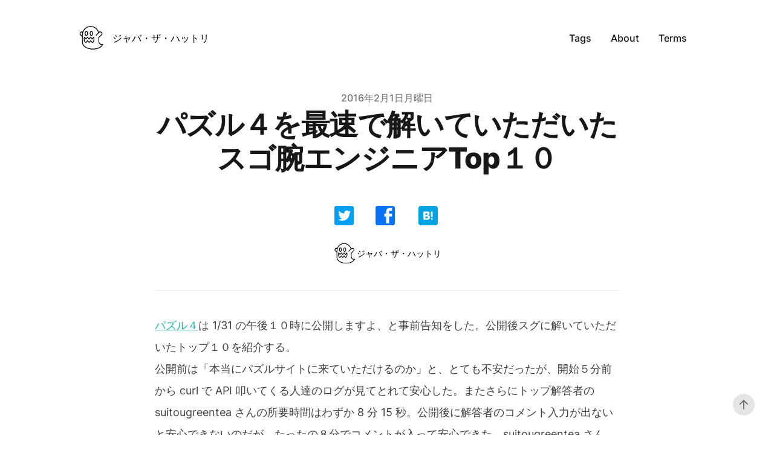

--- FILE ---
content_type: text/html; charset=utf-8
request_url: https://jabba.cloud/20160201140306
body_size: 14338
content:
<!DOCTYPE html><html lang="en" class=""><head><meta charSet="utf-8"/><script>!function(){try{var d=document.documentElement.classList;d.remove('light','dark');var e=localStorage.getItem("theme");if(e){d.add(e)}else{d.add('light');}}catch(t){}}();</script><meta content="width=device-width, initial-scale=1" name="viewport"/><title>パズル４を最速で解いていただいたスゴ腕エンジニアTop１０</title><meta name="robots" content="follow, index"/><meta name="description" content="パズル４は1/31の午後１０時に公開しますよ、と事前告知をした。公開後スグに解いていただいたトップ１０を紹介する。公開前"/><meta property="og:url" content="https://jabba.cloud/20160201140306"/><meta property="og:type" content="article"/><meta property="og:site_name" content="ベルリンで働くITエンジニアのweb3のブログ"/><meta property="og:description" content="パズル４は1/31の午後１０時に公開しますよ、と事前告知をした。公開後スグに解いていただいたトップ１０を紹介する。公開前"/><meta property="og:title" content="パズル４を最速で解いていただいたスゴ腕エンジニアTop１０"/><meta property="og:image" content="https://jabba.cloudundefined"/><meta name="twitter:card" content="summary_large_image"/><meta name="twitter:site" content="https://twitter.com/nodenodenode1"/><meta name="twitter:title" content="パズル４を最速で解いていただいたスゴ腕エンジニアTop１０"/><meta name="twitter:description" content="パズル４は1/31の午後１０時に公開しますよ、と事前告知をした。公開後スグに解いていただいたトップ１０を紹介する。公開前"/><meta name="twitter:image" content="https://jabba.cloudundefined"/><link rel="canonical" href="https://jabba.cloud/20160201140306"/><meta property="article:published_time" content="2016-02-01T00:00:00.000Z"/><script type="application/ld+json">{
  "@context": "https://schema.org",
  "@type": "Article",
  "mainEntityOfPage": {
    "@type": "WebPage",
    "@id": "https://jabba.cloud/blog/20160201140306"
  },
  "headline": "パズル４を最速で解いていただいたスゴ腕エンジニアTop１０",
  "image": [
    {
      "@type": "ImageObject",
      "url": "https://jabba.cloudundefined"
    }
  ],
  "datePublished": "2016-02-01T00:00:00.000Z",
  "dateModified": "2016-02-01T00:00:00.000Z",
  "author": [
    {
      "@type": "Person",
      "name": "ジャバ・ザ・ハットリ"
    }
  ],
  "publisher": {
    "@type": "Organization",
    "name": "ジャバ・ザ・ハットリ",
    "logo": {
      "@type": "ImageObject",
      "url": "https://jabba.cloud/static/images/mac.jpg"
    }
  },
  "description": "パズル４は1/31の午後１０時に公開しますよ、と事前告知をした。公開後スグに解いていただいたトップ１０を紹介する。公開前"
}</script><meta name="next-head-count" content="20"/><link rel="apple-touch-icon" sizes="76x76" href="/static/favicons/apple-touch-icon.png"/><link rel="icon" type="image/png" sizes="32x32" href="/static/favicons/favicon-32x32.png"/><link rel="icon" type="image/png" sizes="16x16" href="/static/favicons/favicon-16x16.png"/><link rel="manifest" href="/static/favicons/site.webmanifest"/><link rel="mask-icon" href="/static/favicons/safari-pinned-tab.svg" color="#5bbad5"/><meta name="msapplication-TileColor" content="#000000"/><meta name="theme-color" media="(prefers-color-scheme: light)" content="#fff"/><meta name="theme-color" media="(prefers-color-scheme: dark)" content="#000"/><link rel="alternate" type="application/rss+xml" href="/feed.xml"/><link rel="preload" href="/_next/static/css/6292e984fed417a4.css" as="style"/><link rel="stylesheet" href="/_next/static/css/6292e984fed417a4.css" data-n-g=""/><noscript data-n-css=""></noscript><script defer="" nomodule="" src="/_next/static/chunks/polyfills-5cd94c89d3acac5f.js"></script><script src="/_next/static/chunks/webpack-2ff2477eae7c7d9a.js" defer=""></script><script src="/_next/static/chunks/main-4ef043329e44a116.js" defer=""></script><script src="/_next/static/chunks/pages/_app-80a52388928ab81f.js" defer=""></script><script src="/_next/static/chunks/535-b99444a1732e0436.js" defer=""></script><script src="/_next/static/chunks/673-7b93089c26ee34d1.js" defer=""></script><script src="/_next/static/chunks/645-b3ca56e9ce0ea71b.js" defer=""></script><script src="/_next/static/chunks/pages/%5B...slug%5D-5436276a12a3ee36.js" defer=""></script><script src="/_next/static/_uStSaIeKmqDNXnjPkxkc/_buildManifest.js" defer=""></script><script src="/_next/static/_uStSaIeKmqDNXnjPkxkc/_ssgManifest.js" defer=""></script><script src="/_next/static/_uStSaIeKmqDNXnjPkxkc/_middlewareManifest.js" defer=""></script></head><body class="bg-white text-black antialiased dark:bg-gray-900 dark:text-white"><div id="__next" data-reactroot=""><div class="mx-auto max-w-3xl px-2 sm:px-6 xl:max-w-5xl xl:px-0"><div class="flex h-screen flex-col justify-between"><header class="flex items-center justify-between py-10"><div><a aria-label="ベルリンで働くITエンジニアのweb3のブログ" href="/"><div class="flex items-center justify-between"><div class="mr-3"><div class="w-46 h-46"><div class="text-center"><img src="/static/images/mac.jpg" class="object-cover object-center" width="46" height="46"/></div></div></div><div class="text-base sm:block">ジャバ・ザ・ハットリ</div></div></a></div><div class="flex items-center text-base leading-5"><div class="hidden sm:block"><a class="p-1 font-medium text-gray-900 dark:text-gray-100 sm:p-4" href="/tags">Tags</a><a class="p-1 font-medium text-gray-900 dark:text-gray-100 sm:p-4" href="/about">About</a><a class="p-1 font-medium text-gray-900 dark:text-gray-100 sm:p-4" href="/terms">Terms</a></div><div class="sm:hidden"><button type="button" class="ml-1 mr-1 h-8 w-8 rounded py-1" aria-label="Toggle Menu"><svg xmlns="http://www.w3.org/2000/svg" viewBox="0 0 20 20" fill="currentColor" class="text-gray-900 dark:text-gray-100"><path fill-rule="evenodd" d="M3 5a1 1 0 011-1h12a1 1 0 110 2H4a1 1 0 01-1-1zM3 10a1 1 0 011-1h12a1 1 0 110 2H4a1 1 0 01-1-1zM3 15a1 1 0 011-1h12a1 1 0 110 2H4a1 1 0 01-1-1z" clip-rule="evenodd"></path></svg></button><div class="fixed top-0 left-0 z-10 h-full w-full transform bg-gray-200 opacity-95 duration-300 ease-in-out dark:bg-gray-800 translate-x-full"><div class="flex justify-end"><button type="button" class="mr-5 mt-11 h-8 w-8 rounded" aria-label="Toggle Menu"><svg xmlns="http://www.w3.org/2000/svg" viewBox="0 0 20 20" fill="currentColor" class="text-gray-900 dark:text-gray-100"><path fill-rule="evenodd" d="M4.293 4.293a1 1 0 011.414 0L10 8.586l4.293-4.293a1 1 0 111.414 1.414L11.414 10l4.293 4.293a1 1 0 01-1.414 1.414L10 11.414l-4.293 4.293a1 1 0 01-1.414-1.414L8.586 10 4.293 5.707a1 1 0 010-1.414z" clip-rule="evenodd"></path></svg></button></div><nav class="fixed mt-8 h-full"><div class="px-12 py-4"><a class="text-2xl font-bold tracking-widest text-gray-900 dark:text-gray-100" href="/tags">Tags</a></div><div class="px-12 py-4"><a class="text-2xl font-bold tracking-widest text-gray-900 dark:text-gray-100" href="/about">About</a></div><div class="px-12 py-4"><a class="text-2xl font-bold tracking-widest text-gray-900 dark:text-gray-100" href="/terms">Terms</a></div></nav></div></div></div></header><main class="mb-auto"><div class="mx-auto max-w-3xl px-2 sm:px-6 xl:max-w-5xl xl:px-0"><div class="fixed right-8 bottom-8 hidden flex-col gap-3 md:flex"><button aria-label="Scroll To Top" type="button" class="rounded-full bg-gray-200 p-2 text-gray-500 transition-all hover:bg-gray-300 dark:bg-gray-700 dark:text-gray-400 dark:hover:bg-gray-600"><svg class="h-5 w-5" viewBox="0 0 20 20" fill="currentColor"><path fill-rule="evenodd" d="M3.293 9.707a1 1 0 010-1.414l6-6a1 1 0 011.414 0l6 6a1 1 0 01-1.414 1.414L11 5.414V17a1 1 0 11-2 0V5.414L4.707 9.707a1 1 0 01-1.414 0z" clip-rule="evenodd"></path></svg></button></div><article><div class="mx-auto max-w-3xl"><header class="pt-6"><div class="space-y-1 text-center"><dl class="space-y-10"><div><dt class="sr-only">Published on</dt><dd class="text-base font-medium leading-6 text-gray-500 dark:text-gray-400"><time dateTime="2016-02-01T00:00:00.000Z">2016年2月1日月曜日</time></dd></div></dl><div><h1 class="text-3xl font-extrabold leading-9 tracking-tight text-gray-900 dark:text-gray-100 sm:text-4xl sm:leading-10 md:text-5xl md:leading-14">パズル４を最速で解いていただいたスゴ腕エンジニアTop１０</h1><div class="mt-12 flex"><div class="flex-1"></div><div class="flex-none"><div class="share_button"><a href="https://twitter.com/share?url=https%3A//jabba.cloud/20160201140306" target="_blank" rel="noopener noreferrer" class="share" aria-label="share"><img class="share_icon" src="/static/images/twitter.svg" alt="" width="32" height="32"/></a></div><div class="share_button"><a href="https://facebook.com/sharer/sharer.php?u=https%3A%2F%2Fjabba.cloud%2F20160201140306" target="_blank" rel="noopener noreferrer" class="share" aria-label="share"><img class="share_icon" src="/static/images/facebook.svg" alt="" width="32" height="32"/></a></div><div class="hatena_button"><a href="http://b.hatena.ne.jp/entry/https://jabba.cloud/20160201140306" target="_blank" rel="noopener noreferrer" title="このエントリーをはてなブックマークに追加" class="share" aria-label="share"><img class="hatena_icon" src="/static/images/hatena.svg" alt="" width="38" height="38"/></a></div></div><div class="flex-1"></div></div></div></div></header><div class="divide-y divide-gray-200 pb-8 dark:divide-gray-700" style="grid-template-rows:auto 1fr"><dl class="pt-6 pb-10"><dt class="sr-only">Authors</dt><dd><ul class="flex justify-center space-x-8 sm:space-x-12"><li class="flex items-center space-x-2 text-sm"><div class="text-center"><img src="/static/images/mac.jpg" width="38px" height="38px" alt="avatar" class="h-10 w-10"/></div>ジャバ・ザ・ハットリ</li></ul></dd></dl><div class="divide-y divide-gray-200 dark:divide-gray-700"><div class="prose max-w-none pt-10 pb-8 dark:prose-dark"><p><a href="/20160131183000">パズル４</a>は 1/31 の午後１０時に公開しますよ、と事前告知をした。公開後スグに解いていただいたトップ１０を紹介する。</p><p>公開前は「本当にパズルサイトに来ていただけるのか」と、とても不安だったが、開始５分前から curl で API 叩いてくる人達のログが見てとれて安心した。またさらにトップ解答者の suitougreentea さんの所要時間はわずか 8 分 15 秒。公開後に解答者のコメント入力が出ないと安心できないのだが、たったの８分でコメントが入って安心できた。suitougreentea さん、ありがとうございました！<br/>それにしてもみなさん、トップ解答者コメントをあんまり告知には利用されないんですね。まー有名ブログでもないからそこまでのアクセスは望めないんですけどね。</p><h5 id="１位８分１５秒"><a href="#１位８分１５秒" aria-hidden="true" tabindex="-1"><span class="icon icon-link"></span></a>１位　８分１５秒</h5><blockquote><p>suitougreentea やったぜ。</p></blockquote><p>suitougreentea さんのおかげで安心してログを眺めることができました。どんなに「このパズルはカンタンですよ」と言っていても、わずか８分で解いてしまう人はそんなに居ないと思います。これからも、ぜひ解きに来てください。</p><h5 id="２位１０分３０秒"><a href="#２位１０分３０秒" aria-hidden="true" tabindex="-1"><span class="icon icon-link"></span></a>２位　１０分３０秒</h5><blockquote><p>kakakaya わーい</p></blockquote><p>kakakaya さん、じゃないですか！kakakaya さんはなんと事前告知のアイデアを提案いただいた方。ありがとうございます。kakakaya さんのおかげで私も楽しむことができました。ご自身で進言しただけあって２位にランクイン。</p><h5 id="３位１０分５７秒"><a href="#３位１０分５７秒" aria-hidden="true" tabindex="-1"><span class="icon icon-link"></span></a>３位　１０分５７秒</h5><blockquote><p>moriturus 10 分もかかってしまった</p></blockquote><p>いやいや１０分で解けるなんて、すごいことだと思いますよ。</p><h5 id="４位１７分３６秒"><a href="#４位１７分３６秒" aria-hidden="true" tabindex="-1"><span class="icon icon-link"></span></a>４位　１７分３６秒</h5><blockquote><p>scaportolono waiwai!!</p></blockquote><p>ありがとうございます。</p><h5 id="５位１９分５秒"><a href="#５位１９分５秒" aria-hidden="true" tabindex="-1"><span class="icon icon-link"></span></a>５位　１９分５秒</h5><blockquote><p>suppy193 特に迷うことなくクリア。</p></blockquote><p>できるだけ迷ったり、ハマったりしないようなパズル作成を心がけてます。でも全員が suppy193 さんのようにはいかず、どこかでハマってしまう方が出てしまうんですよね。</p><h5 id="６位１９分６秒"><a href="#６位１９分６秒" aria-hidden="true" tabindex="-1"><span class="icon icon-link"></span></a>６位　１９分６秒</h5><blockquote><p>TA2YA 算数が一番難しかった！</p></blockquote><p>ありがとうございます。作者としても「カンタンだ」と言われるよりもトップ６位に入るような優秀な方に「難しかった」と言っていただける方が嬉しいです。「難しかった」と言いつつ、サラっと解いている訳ですから。</p><h5 id="７位２０分３３秒"><a href="#７位２０分３３秒" aria-hidden="true" tabindex="-1"><span class="icon icon-link"></span></a>７位　２０分３３秒</h5><blockquote><p>Asado できた！Radius で惑わされたけどｗ</p></blockquote><p>ありがとうござます。惑わすことを狙って作ってます。</p><h5 id="８位２１分１４秒"><a href="#８位２１分１４秒" aria-hidden="true" tabindex="-1"><span class="icon icon-link"></span></a>８位　２１分１４秒</h5><blockquote><p>toy 確かに難しくはないけど、いろいろ面倒くさかった &lt;- エンジニアっぽくない</p></blockquote><p>このパズルシリーズはできるだけ「・・っぽい」と思われないようにしています。「あーあいつのパズルは curl で API 叩いて、ユーザー登録するやつだろ」とか思われないように。毎回「なんか前のと違うな」を入れるようにしてまして、その「前のと違う」感がこのパズルの面白みのひとつかな、と。今回のはいかがでしたかね？</p><h5 id="９位２１分５３秒"><a href="#９位２１分５３秒" aria-hidden="true" tabindex="-1"><span class="icon icon-link"></span></a>９位　２１分５３秒</h5><blockquote><p>hoge スマホない身にはつらいでござる</p></blockquote><p>スマホ無しで解いてしまいましたか。そうですね。実は ○○ コードはオンラインでも解読するサービスがあるんですよね。私も本パズルのデバッグでスマフォじゃなくオンラインで解読してました。</p><h5 id="１０位２３分４８秒"><a href="#１０位２３分４８秒" aria-hidden="true" tabindex="-1"><span class="icon icon-link"></span></a>１０位　２３分４８秒</h5><blockquote><p>nanana 最後真面目に計算してしまいました w 　ハメられたけど今回も面白かった！ そして今なら手数料無料の iOS 用フリマアプリ「フリマノ」をよろしく！！ <a target="_blank" rel="noopener noreferrer" href="https://furimano.com/">https://furimano.com/</a></p></blockquote><p>自社製品の告知ありがとうござます。フリマノ早速入れました。もしログを取っていらっしゃったら、本日シンガポールからアクセスしてアプリをダウンロードしたユーザのひとりが私です。みなさんもどうぞ。</p><p>番外編<br/>１１位　３０分４９秒</p><blockquote><p>takeshe12 最後の数学でかなり悩みました（笑）今回も楽しかったです！</p></blockquote><p>順位はおしくも１１位でトップ１０には入らなかったものの、takeshe12 さんご自身のブログでも本パズルをご紹介いただいたので、掲載しました。いつもご紹介いただいて、ありがとうござます。とても励みになります。</p><p><a target="_blank" rel="noopener noreferrer" href="http://blog.chaspy.me/entry/2016/02/01/120000">「ほとんどのエンジニアには解けるパズル４」を解いてきたよ - ツナワタリマイライフ</a></p><h5><a href="#" aria-hidden="true" tabindex="-1"><span class="icon icon-link"></span></a></h5><p>これから発表する全てのパズルに事前告知を適用するつもりはない。時には事前告知をして、時にはしない、ということだ。それは今回のパズルで事前告知に向くパズルと向かないパズルがあることを理解したからだ。で、次回は事前告知しないでサラッと公開する予定。これは別に事前告知が失敗だった、と考えている訳ではない。向くのと向かないのがある、というだけだ。<br/>それで作者としてはパズルの面白い部分だけを継承して、それ以外は「新しい状態」「前のと違うぞ」があるように心がけている。この辺の創造に関してはもろに<a href="/20160125013422">『How to Fly a Horse（馬を飛ばそう）』</a>の影響を受けている。<br/>自分で言うのもなんだが「優秀なエンジニアの方に楽しんでいただけるパズルを作成すること」というゴール設定は絶妙に良かった、と思っている。これは非常に困難でカンタンには達成できず、かつやりがいが妙にあるのだ。「妙にある」というのはハッカー的でしかもちょっとした社会性もある、という感じだ。もしこれが<br/>「売上＊＊ドル！」とか「今月末までにユーザー数＊＊獲得」とかやっていたらここまで続かなかっただろう。こうしてパズルについて考え続けることが、一見なんの関係も無さそうな本業の仕事におけるプロジェクトにも実は大いに活かされている。</p><p>やっぱり人間はナニについても考え続けておかないとダメね、と思った次第。</p><h1 id="関連記事"><a href="#関連記事" aria-hidden="true" tabindex="-1"><span class="icon icon-link"></span></a>関連記事</h1><ul><li><a href="/20160131183000">【パズル４】ほとんどのエンジニアには解けるパズル４</a></li><li><a href="/20160125013422">モノを創ることを地味に熱く燃えさせる本『How to Fly a Horse（馬を飛ばそう）』</a></li></ul></div><div id="comment"></div></div><footer><div class="divide-gray-200 text-sm font-medium leading-5 dark:divide-gray-700"><div class="py-4"><h2 class="text-xs tracking-wide text-gray-500 dark:text-gray-400">Tags</h2><div class="flex flex-wrap"><a class="mr-3 text-sm font-medium text-primary-500 hover:text-primary-600 dark:hover:text-primary-400" href="/tags/%E3%83%91%E3%82%BA%E3%83%AB">パズル</a></div></div><div class="flex justify-between py-4"><div><h2 class="text-xs uppercase tracking-wide text-gray-500 dark:text-gray-400">Previous Article</h2><div class="text-primary-500 hover:text-primary-600 dark:hover:text-primary-400"><a href="/20160131183000">【パズル４】ほとんどのエンジニアには解けるパズル４</a></div></div><div><h2 class="text-xs uppercase tracking-wide text-gray-500 dark:text-gray-400">Next Article</h2><div class="text-primary-500 hover:text-primary-600 dark:hover:text-primary-400"><a href="/20160203171158">「ブログから売れた本のトップ５＝その本に対する思い入れのトップ５」の法則</a></div></div></div></div><div class="pt-4"><a class="text-primary-500 hover:text-primary-600 dark:hover:text-primary-400" href="/blog">← Back to the blog</a></div><div class="w-full pt-8 text-center"><hr/><div class="mx-auto w-96 pb-16"><a target="_blank" rel="noopener noreferrer" href="https://jabba.m-newsletter.com/" class="pt-8" aria-label="share"><div class="my-8 text-center text-xs tracking-wide">１万ドル以上を稼ぐ個人サブスクメディアを徹底的に分析したらこうなった</div><div class="text-center"><img width="600px" height="400px" alt="１万ドル以上を稼ぐ個人サブスクメディアを徹底的に分析したらこうなった" src="/static/images/newsletter.jpg" class="center w-full"/></div></a></div><div class="mx-auto w-96"><a target="_blank" rel="noopener noreferrer" href="https://cityz.jp/" class="pt-8" aria-label="share"><div class="my-8 text-center text-xs tracking-wide">海外移住のQ&amp;Aサイト シティーズ</div><div class="text-center"><img width="600px" height="400px" alt="cityz" src="/static/images/cityz.jpg" class="center w-full"/></div></a></div></div></footer></div></div></article></div></main><footer><div class="mt-16 flex flex-col items-center"><div class="mb-3 flex space-x-4"><a class="text-sm text-gray-500 transition hover:text-gray-600" target="_blank" rel="noopener noreferrer" href="/cdn-cgi/l/email-protection#accdc8c8dec9dfdfecd5c3d9dedfc5d8c982cfc3c1"><span class="sr-only">mail</span><svg xmlns="http://www.w3.org/2000/svg" viewBox="0 0 20 20" class="fill-current text-gray-700 hover:text-blue-500 dark:text-gray-200 dark:hover:text-blue-400 h-6 w-6"><path d="M2.003 5.884 10 9.882l7.997-3.998A2 2 0 0 0 16 4H4a2 2 0 0 0-1.997 1.884z"></path><path d="m18 8.118-8 4-8-4V14a2 2 0 0 0 2 2h12a2 2 0 0 0 2-2V8.118z"></path></svg></a><a class="text-sm text-gray-500 transition hover:text-gray-600" target="_blank" rel="noopener noreferrer" href="https://github.com"><span class="sr-only">github</span><svg viewBox="0 0 24 24" xmlns="http://www.w3.org/2000/svg" class="fill-current text-gray-700 hover:text-blue-500 dark:text-gray-200 dark:hover:text-blue-400 h-6 w-6"><path d="M12 .297c-6.63 0-12 5.373-12 12 0 5.303 3.438 9.8 8.205 11.385.6.113.82-.258.82-.577 0-.285-.01-1.04-.015-2.04-3.338.724-4.042-1.61-4.042-1.61C4.422 18.07 3.633 17.7 3.633 17.7c-1.087-.744.084-.729.084-.729 1.205.084 1.838 1.236 1.838 1.236 1.07 1.835 2.809 1.305 3.495.998.108-.776.417-1.305.76-1.605-2.665-.3-5.466-1.332-5.466-5.93 0-1.31.465-2.38 1.235-3.22-.135-.303-.54-1.523.105-3.176 0 0 1.005-.322 3.3 1.23.96-.267 1.98-.399 3-.405 1.02.006 2.04.138 3 .405 2.28-1.552 3.285-1.23 3.285-1.23.645 1.653.24 2.873.12 3.176.765.84 1.23 1.91 1.23 3.22 0 4.61-2.805 5.625-5.475 5.92.42.36.81 1.096.81 2.22 0 1.606-.015 2.896-.015 3.286 0 .315.21.69.825.57C20.565 22.092 24 17.592 24 12.297c0-6.627-5.373-12-12-12"></path></svg></a><a class="text-sm text-gray-500 transition hover:text-gray-600" target="_blank" rel="noopener noreferrer" href="https://facebook.com"><span class="sr-only">facebook</span><svg xmlns="http://www.w3.org/2000/svg" viewBox="0 0 24 24" class="fill-current text-gray-700 hover:text-blue-500 dark:text-gray-200 dark:hover:text-blue-400 h-6 w-6"><path d="M24 12.073c0-6.627-5.373-12-12-12s-12 5.373-12 12c0 5.99 4.388 10.954 10.125 11.854v-8.385H7.078v-3.47h3.047V9.43c0-3.007 1.792-4.669 4.533-4.669 1.312 0 2.686.235 2.686.235v2.953H15.83c-1.491 0-1.956.925-1.956 1.874v2.25h3.328l-.532 3.47h-2.796v8.385C19.612 23.027 24 18.062 24 12.073z"></path></svg></a><a class="text-sm text-gray-500 transition hover:text-gray-600" target="_blank" rel="noopener noreferrer" href="https://youtube.com"><span class="sr-only">youtube</span><svg xmlns="http://www.w3.org/2000/svg" viewBox="0 0 24 24" class="fill-current text-gray-700 hover:text-blue-500 dark:text-gray-200 dark:hover:text-blue-400 h-6 w-6"><path d="M23.499 6.203a3.008 3.008 0 0 0-2.089-2.089c-1.87-.501-9.4-.501-9.4-.501s-7.509-.01-9.399.501a3.008 3.008 0 0 0-2.088 2.09A31.258 31.26 0 0 0 0 12.01a31.258 31.26 0 0 0 .523 5.785 3.008 3.008 0 0 0 2.088 2.089c1.869.502 9.4.502 9.4.502s7.508 0 9.399-.502a3.008 3.008 0 0 0 2.089-2.09 31.258 31.26 0 0 0 .5-5.784 31.258 31.26 0 0 0-.5-5.808zm-13.891 9.4V8.407l6.266 3.604z"></path></svg></a><a class="text-sm text-gray-500 transition hover:text-gray-600" target="_blank" rel="noopener noreferrer" href="https://www.linkedin.com"><span class="sr-only">linkedin</span><svg viewBox="0 0 24 24" xmlns="http://www.w3.org/2000/svg" class="fill-current text-gray-700 hover:text-blue-500 dark:text-gray-200 dark:hover:text-blue-400 h-6 w-6"><path d="M20.447 20.452h-3.554v-5.569c0-1.328-.027-3.037-1.852-3.037-1.853 0-2.136 1.445-2.136 2.939v5.667H9.351V9h3.414v1.561h.046c.477-.9 1.637-1.85 3.37-1.85 3.601 0 4.267 2.37 4.267 5.455v6.286zM5.337 7.433a2.062 2.062 0 0 1-2.063-2.065 2.064 2.064 0 1 1 2.063 2.065zm1.782 13.019H3.555V9h3.564v11.452zM22.225 0H1.771C.792 0 0 .774 0 1.729v20.542C0 23.227.792 24 1.771 24h20.451C23.2 24 24 23.227 24 22.271V1.729C24 .774 23.2 0 22.222 0h.003z"></path></svg></a><a class="text-sm text-gray-500 transition hover:text-gray-600" target="_blank" rel="noopener noreferrer" href="https://twitter.com/nodenodenode1"><span class="sr-only">twitter</span><svg xmlns="http://www.w3.org/2000/svg" viewBox="0 0 24 24" class="fill-current text-gray-700 hover:text-blue-500 dark:text-gray-200 dark:hover:text-blue-400 h-6 w-6"><path d="M23.953 4.57a10 10 0 0 1-2.825.775 4.958 4.958 0 0 0 2.163-2.723c-.951.555-2.005.959-3.127 1.184a4.92 4.92 0 0 0-8.384 4.482C7.69 8.095 4.067 6.13 1.64 3.162a4.822 4.822 0 0 0-.666 2.475c0 1.71.87 3.213 2.188 4.096a4.904 4.904 0 0 1-2.228-.616v.06a4.923 4.923 0 0 0 3.946 4.827 4.996 4.996 0 0 1-2.212.085 4.936 4.936 0 0 0 4.604 3.417 9.867 9.867 0 0 1-6.102 2.105c-.39 0-.779-.023-1.17-.067a13.995 13.995 0 0 0 7.557 2.209c9.053 0 13.998-7.496 13.998-13.985 0-.21 0-.42-.015-.63A9.935 9.935 0 0 0 24 4.59z"></path></svg></a></div><div class="mb-2 flex space-x-2 text-sm text-gray-500 dark:text-gray-400"><div>© 2023</div><div> • </div><a href="/">ジャバ・ザ・ハットリ</a></div></div></footer></div></div></div><script data-cfasync="false" src="/cdn-cgi/scripts/5c5dd728/cloudflare-static/email-decode.min.js"></script><script id="__NEXT_DATA__" type="application/json">{"props":{"pageProps":{"post":{"mdxSource":"var Component=(()=\u003e{var t=Object.create;var c=Object.defineProperty;var o=Object.getOwnPropertyDescriptor;var s=Object.getOwnPropertyNames;var p=Object.getPrototypeOf,u=Object.prototype.hasOwnProperty;var h=i=\u003ec(i,\"__esModule\",{value:!0});var k=(i,r)=\u003e()=\u003e(r||i((r={exports:{}}).exports,r),r.exports),b=(i,r)=\u003e{h(i);for(var a in r)c(i,a,{get:r[a],enumerable:!0})},m=(i,r,a)=\u003e{if(r\u0026\u0026typeof r==\"object\"||typeof r==\"function\")for(let n of s(r))!u.call(i,n)\u0026\u0026n!==\"default\"\u0026\u0026c(i,n,{get:()=\u003er[n],enumerable:!(a=o(r,n))||a.enumerable});return i},f=i=\u003em(h(c(i!=null?t(p(i)):{},\"default\",i\u0026\u0026i.__esModule\u0026\u0026\"default\"in i?{get:()=\u003ei.default,enumerable:!0}:{value:i,enumerable:!0})),i);var d=k((N,l)=\u003e{l.exports=_jsx_runtime});var g={};b(g,{default:()=\u003eI,frontmatter:()=\u003ex});var e=f(d()),x={title:\"\\u30D1\\u30BA\\u30EB\\uFF14\\u3092\\u6700\\u901F\\u3067\\u89E3\\u3044\\u3066\\u3044\\u305F\\u3060\\u3044\\u305F\\u30B9\\u30B4\\u8155\\u30A8\\u30F3\\u30B8\\u30CB\\u30A2Top\\uFF11\\uFF10\",category:\"\\u30D1\\u30BA\\u30EB\",date:\"2016-02-01\",tags:[\"\\u30D1\\u30BA\\u30EB\"],draft:!1,cover:\"/static/2016-02-01--20160201140306/photo1.jpg\",author:\"jabba\",summary:\"\\u30D1\\u30BA\\u30EB\\uFF14\\u306F1/31\\u306E\\u5348\\u5F8C\\uFF11\\uFF10\\u6642\\u306B\\u516C\\u958B\\u3057\\u307E\\u3059\\u3088\\u3001\\u3068\\u4E8B\\u524D\\u544A\\u77E5\\u3092\\u3057\\u305F\\u3002\\u516C\\u958B\\u5F8C\\u30B9\\u30B0\\u306B\\u89E3\\u3044\\u3066\\u3044\\u305F\\u3060\\u3044\\u305F\\u30C8\\u30C3\\u30D7\\uFF11\\uFF10\\u3092\\u7D39\\u4ECB\\u3059\\u308B\\u3002\\u516C\\u958B\\u524D\"};function y(i={}){let{wrapper:r}=i.components||{};return r?(0,e.jsx)(r,Object.assign({},i,{children:(0,e.jsx)(a,{})})):a();function a(){let n=Object.assign({p:\"p\",a:\"a\",br:\"br\",h5:\"h5\",span:\"span\",blockquote:\"blockquote\",h1:\"h1\",ul:\"ul\",li:\"li\"},i.components);return(0,e.jsxs)(e.Fragment,{children:[(0,e.jsxs)(n.p,{children:[(0,e.jsx)(n.a,{href:\"/20160131183000\",children:\"\\u30D1\\u30BA\\u30EB\\uFF14\"}),\"\\u306F 1/31 \\u306E\\u5348\\u5F8C\\uFF11\\uFF10\\u6642\\u306B\\u516C\\u958B\\u3057\\u307E\\u3059\\u3088\\u3001\\u3068\\u4E8B\\u524D\\u544A\\u77E5\\u3092\\u3057\\u305F\\u3002\\u516C\\u958B\\u5F8C\\u30B9\\u30B0\\u306B\\u89E3\\u3044\\u3066\\u3044\\u305F\\u3060\\u3044\\u305F\\u30C8\\u30C3\\u30D7\\uFF11\\uFF10\\u3092\\u7D39\\u4ECB\\u3059\\u308B\\u3002\"]}),(0,e.jsxs)(n.p,{children:[\"\\u516C\\u958B\\u524D\\u306F\\u300C\\u672C\\u5F53\\u306B\\u30D1\\u30BA\\u30EB\\u30B5\\u30A4\\u30C8\\u306B\\u6765\\u3066\\u3044\\u305F\\u3060\\u3051\\u308B\\u306E\\u304B\\u300D\\u3068\\u3001\\u3068\\u3066\\u3082\\u4E0D\\u5B89\\u3060\\u3063\\u305F\\u304C\\u3001\\u958B\\u59CB\\uFF15\\u5206\\u524D\\u304B\\u3089 curl \\u3067 API \\u53E9\\u3044\\u3066\\u304F\\u308B\\u4EBA\\u9054\\u306E\\u30ED\\u30B0\\u304C\\u898B\\u3066\\u3068\\u308C\\u3066\\u5B89\\u5FC3\\u3057\\u305F\\u3002\\u307E\\u305F\\u3055\\u3089\\u306B\\u30C8\\u30C3\\u30D7\\u89E3\\u7B54\\u8005\\u306E suitougreentea \\u3055\\u3093\\u306E\\u6240\\u8981\\u6642\\u9593\\u306F\\u308F\\u305A\\u304B 8 \\u5206 15 \\u79D2\\u3002\\u516C\\u958B\\u5F8C\\u306B\\u89E3\\u7B54\\u8005\\u306E\\u30B3\\u30E1\\u30F3\\u30C8\\u5165\\u529B\\u304C\\u51FA\\u306A\\u3044\\u3068\\u5B89\\u5FC3\\u3067\\u304D\\u306A\\u3044\\u306E\\u3060\\u304C\\u3001\\u305F\\u3063\\u305F\\u306E\\uFF18\\u5206\\u3067\\u30B3\\u30E1\\u30F3\\u30C8\\u304C\\u5165\\u3063\\u3066\\u5B89\\u5FC3\\u3067\\u304D\\u305F\\u3002suitougreentea \\u3055\\u3093\\u3001\\u3042\\u308A\\u304C\\u3068\\u3046\\u3054\\u3056\\u3044\\u307E\\u3057\\u305F\\uFF01\",(0,e.jsx)(n.br,{}),\"\\u305D\\u308C\\u306B\\u3057\\u3066\\u3082\\u307F\\u306A\\u3055\\u3093\\u3001\\u30C8\\u30C3\\u30D7\\u89E3\\u7B54\\u8005\\u30B3\\u30E1\\u30F3\\u30C8\\u3092\\u3042\\u3093\\u307E\\u308A\\u544A\\u77E5\\u306B\\u306F\\u5229\\u7528\\u3055\\u308C\\u306A\\u3044\\u3093\\u3067\\u3059\\u306D\\u3002\\u307E\\u30FC\\u6709\\u540D\\u30D6\\u30ED\\u30B0\\u3067\\u3082\\u306A\\u3044\\u304B\\u3089\\u305D\\u3053\\u307E\\u3067\\u306E\\u30A2\\u30AF\\u30BB\\u30B9\\u306F\\u671B\\u3081\\u306A\\u3044\\u3093\\u3067\\u3059\\u3051\\u3069\\u306D\\u3002\"]}),(0,e.jsxs)(n.h5,{id:\"\\uFF11\\u4F4D\\uFF18\\u5206\\uFF11\\uFF15\\u79D2\",children:[(0,e.jsx)(n.a,{href:\"#\\uFF11\\u4F4D\\uFF18\\u5206\\uFF11\\uFF15\\u79D2\",\"aria-hidden\":\"true\",tabIndex:\"-1\",children:(0,e.jsx)(n.span,{className:\"icon icon-link\"})}),\"\\uFF11\\u4F4D\\u3000\\uFF18\\u5206\\uFF11\\uFF15\\u79D2\"]}),(0,e.jsx)(n.blockquote,{children:(0,e.jsx)(n.p,{children:\"suitougreentea \\u3084\\u3063\\u305F\\u305C\\u3002\"})}),(0,e.jsx)(n.p,{children:\"suitougreentea \\u3055\\u3093\\u306E\\u304A\\u304B\\u3052\\u3067\\u5B89\\u5FC3\\u3057\\u3066\\u30ED\\u30B0\\u3092\\u773A\\u3081\\u308B\\u3053\\u3068\\u304C\\u3067\\u304D\\u307E\\u3057\\u305F\\u3002\\u3069\\u3093\\u306A\\u306B\\u300C\\u3053\\u306E\\u30D1\\u30BA\\u30EB\\u306F\\u30AB\\u30F3\\u30BF\\u30F3\\u3067\\u3059\\u3088\\u300D\\u3068\\u8A00\\u3063\\u3066\\u3044\\u3066\\u3082\\u3001\\u308F\\u305A\\u304B\\uFF18\\u5206\\u3067\\u89E3\\u3044\\u3066\\u3057\\u307E\\u3046\\u4EBA\\u306F\\u305D\\u3093\\u306A\\u306B\\u5C45\\u306A\\u3044\\u3068\\u601D\\u3044\\u307E\\u3059\\u3002\\u3053\\u308C\\u304B\\u3089\\u3082\\u3001\\u305C\\u3072\\u89E3\\u304D\\u306B\\u6765\\u3066\\u304F\\u3060\\u3055\\u3044\\u3002\"}),(0,e.jsxs)(n.h5,{id:\"\\uFF12\\u4F4D\\uFF11\\uFF10\\u5206\\uFF13\\uFF10\\u79D2\",children:[(0,e.jsx)(n.a,{href:\"#\\uFF12\\u4F4D\\uFF11\\uFF10\\u5206\\uFF13\\uFF10\\u79D2\",\"aria-hidden\":\"true\",tabIndex:\"-1\",children:(0,e.jsx)(n.span,{className:\"icon icon-link\"})}),\"\\uFF12\\u4F4D\\u3000\\uFF11\\uFF10\\u5206\\uFF13\\uFF10\\u79D2\"]}),(0,e.jsx)(n.blockquote,{children:(0,e.jsx)(n.p,{children:\"kakakaya \\u308F\\u30FC\\u3044\"})}),(0,e.jsx)(n.p,{children:\"kakakaya \\u3055\\u3093\\u3001\\u3058\\u3083\\u306A\\u3044\\u3067\\u3059\\u304B\\uFF01kakakaya \\u3055\\u3093\\u306F\\u306A\\u3093\\u3068\\u4E8B\\u524D\\u544A\\u77E5\\u306E\\u30A2\\u30A4\\u30C7\\u30A2\\u3092\\u63D0\\u6848\\u3044\\u305F\\u3060\\u3044\\u305F\\u65B9\\u3002\\u3042\\u308A\\u304C\\u3068\\u3046\\u3054\\u3056\\u3044\\u307E\\u3059\\u3002kakakaya \\u3055\\u3093\\u306E\\u304A\\u304B\\u3052\\u3067\\u79C1\\u3082\\u697D\\u3057\\u3080\\u3053\\u3068\\u304C\\u3067\\u304D\\u307E\\u3057\\u305F\\u3002\\u3054\\u81EA\\u8EAB\\u3067\\u9032\\u8A00\\u3057\\u305F\\u3060\\u3051\\u3042\\u3063\\u3066\\uFF12\\u4F4D\\u306B\\u30E9\\u30F3\\u30AF\\u30A4\\u30F3\\u3002\"}),(0,e.jsxs)(n.h5,{id:\"\\uFF13\\u4F4D\\uFF11\\uFF10\\u5206\\uFF15\\uFF17\\u79D2\",children:[(0,e.jsx)(n.a,{href:\"#\\uFF13\\u4F4D\\uFF11\\uFF10\\u5206\\uFF15\\uFF17\\u79D2\",\"aria-hidden\":\"true\",tabIndex:\"-1\",children:(0,e.jsx)(n.span,{className:\"icon icon-link\"})}),\"\\uFF13\\u4F4D\\u3000\\uFF11\\uFF10\\u5206\\uFF15\\uFF17\\u79D2\"]}),(0,e.jsx)(n.blockquote,{children:(0,e.jsx)(n.p,{children:\"moriturus 10 \\u5206\\u3082\\u304B\\u304B\\u3063\\u3066\\u3057\\u307E\\u3063\\u305F\"})}),(0,e.jsx)(n.p,{children:\"\\u3044\\u3084\\u3044\\u3084\\uFF11\\uFF10\\u5206\\u3067\\u89E3\\u3051\\u308B\\u306A\\u3093\\u3066\\u3001\\u3059\\u3054\\u3044\\u3053\\u3068\\u3060\\u3068\\u601D\\u3044\\u307E\\u3059\\u3088\\u3002\"}),(0,e.jsxs)(n.h5,{id:\"\\uFF14\\u4F4D\\uFF11\\uFF17\\u5206\\uFF13\\uFF16\\u79D2\",children:[(0,e.jsx)(n.a,{href:\"#\\uFF14\\u4F4D\\uFF11\\uFF17\\u5206\\uFF13\\uFF16\\u79D2\",\"aria-hidden\":\"true\",tabIndex:\"-1\",children:(0,e.jsx)(n.span,{className:\"icon icon-link\"})}),\"\\uFF14\\u4F4D\\u3000\\uFF11\\uFF17\\u5206\\uFF13\\uFF16\\u79D2\"]}),(0,e.jsx)(n.blockquote,{children:(0,e.jsx)(n.p,{children:\"scaportolono waiwai!!\"})}),(0,e.jsx)(n.p,{children:\"\\u3042\\u308A\\u304C\\u3068\\u3046\\u3054\\u3056\\u3044\\u307E\\u3059\\u3002\"}),(0,e.jsxs)(n.h5,{id:\"\\uFF15\\u4F4D\\uFF11\\uFF19\\u5206\\uFF15\\u79D2\",children:[(0,e.jsx)(n.a,{href:\"#\\uFF15\\u4F4D\\uFF11\\uFF19\\u5206\\uFF15\\u79D2\",\"aria-hidden\":\"true\",tabIndex:\"-1\",children:(0,e.jsx)(n.span,{className:\"icon icon-link\"})}),\"\\uFF15\\u4F4D\\u3000\\uFF11\\uFF19\\u5206\\uFF15\\u79D2\"]}),(0,e.jsx)(n.blockquote,{children:(0,e.jsx)(n.p,{children:\"suppy193 \\u7279\\u306B\\u8FF7\\u3046\\u3053\\u3068\\u306A\\u304F\\u30AF\\u30EA\\u30A2\\u3002\"})}),(0,e.jsx)(n.p,{children:\"\\u3067\\u304D\\u308B\\u3060\\u3051\\u8FF7\\u3063\\u305F\\u308A\\u3001\\u30CF\\u30DE\\u3063\\u305F\\u308A\\u3057\\u306A\\u3044\\u3088\\u3046\\u306A\\u30D1\\u30BA\\u30EB\\u4F5C\\u6210\\u3092\\u5FC3\\u304C\\u3051\\u3066\\u307E\\u3059\\u3002\\u3067\\u3082\\u5168\\u54E1\\u304C suppy193 \\u3055\\u3093\\u306E\\u3088\\u3046\\u306B\\u306F\\u3044\\u304B\\u305A\\u3001\\u3069\\u3053\\u304B\\u3067\\u30CF\\u30DE\\u3063\\u3066\\u3057\\u307E\\u3046\\u65B9\\u304C\\u51FA\\u3066\\u3057\\u307E\\u3046\\u3093\\u3067\\u3059\\u3088\\u306D\\u3002\"}),(0,e.jsxs)(n.h5,{id:\"\\uFF16\\u4F4D\\uFF11\\uFF19\\u5206\\uFF16\\u79D2\",children:[(0,e.jsx)(n.a,{href:\"#\\uFF16\\u4F4D\\uFF11\\uFF19\\u5206\\uFF16\\u79D2\",\"aria-hidden\":\"true\",tabIndex:\"-1\",children:(0,e.jsx)(n.span,{className:\"icon icon-link\"})}),\"\\uFF16\\u4F4D\\u3000\\uFF11\\uFF19\\u5206\\uFF16\\u79D2\"]}),(0,e.jsx)(n.blockquote,{children:(0,e.jsx)(n.p,{children:\"TA2YA \\u7B97\\u6570\\u304C\\u4E00\\u756A\\u96E3\\u3057\\u304B\\u3063\\u305F\\uFF01\"})}),(0,e.jsx)(n.p,{children:\"\\u3042\\u308A\\u304C\\u3068\\u3046\\u3054\\u3056\\u3044\\u307E\\u3059\\u3002\\u4F5C\\u8005\\u3068\\u3057\\u3066\\u3082\\u300C\\u30AB\\u30F3\\u30BF\\u30F3\\u3060\\u300D\\u3068\\u8A00\\u308F\\u308C\\u308B\\u3088\\u308A\\u3082\\u30C8\\u30C3\\u30D7\\uFF16\\u4F4D\\u306B\\u5165\\u308B\\u3088\\u3046\\u306A\\u512A\\u79C0\\u306A\\u65B9\\u306B\\u300C\\u96E3\\u3057\\u304B\\u3063\\u305F\\u300D\\u3068\\u8A00\\u3063\\u3066\\u3044\\u305F\\u3060\\u3051\\u308B\\u65B9\\u304C\\u5B09\\u3057\\u3044\\u3067\\u3059\\u3002\\u300C\\u96E3\\u3057\\u304B\\u3063\\u305F\\u300D\\u3068\\u8A00\\u3044\\u3064\\u3064\\u3001\\u30B5\\u30E9\\u3063\\u3068\\u89E3\\u3044\\u3066\\u3044\\u308B\\u8A33\\u3067\\u3059\\u304B\\u3089\\u3002\"}),(0,e.jsxs)(n.h5,{id:\"\\uFF17\\u4F4D\\uFF12\\uFF10\\u5206\\uFF13\\uFF13\\u79D2\",children:[(0,e.jsx)(n.a,{href:\"#\\uFF17\\u4F4D\\uFF12\\uFF10\\u5206\\uFF13\\uFF13\\u79D2\",\"aria-hidden\":\"true\",tabIndex:\"-1\",children:(0,e.jsx)(n.span,{className:\"icon icon-link\"})}),\"\\uFF17\\u4F4D\\u3000\\uFF12\\uFF10\\u5206\\uFF13\\uFF13\\u79D2\"]}),(0,e.jsx)(n.blockquote,{children:(0,e.jsx)(n.p,{children:\"Asado \\u3067\\u304D\\u305F\\uFF01Radius \\u3067\\u60D1\\u308F\\u3055\\u308C\\u305F\\u3051\\u3069\\uFF57\"})}),(0,e.jsx)(n.p,{children:\"\\u3042\\u308A\\u304C\\u3068\\u3046\\u3054\\u3056\\u307E\\u3059\\u3002\\u60D1\\u308F\\u3059\\u3053\\u3068\\u3092\\u72D9\\u3063\\u3066\\u4F5C\\u3063\\u3066\\u307E\\u3059\\u3002\"}),(0,e.jsxs)(n.h5,{id:\"\\uFF18\\u4F4D\\uFF12\\uFF11\\u5206\\uFF11\\uFF14\\u79D2\",children:[(0,e.jsx)(n.a,{href:\"#\\uFF18\\u4F4D\\uFF12\\uFF11\\u5206\\uFF11\\uFF14\\u79D2\",\"aria-hidden\":\"true\",tabIndex:\"-1\",children:(0,e.jsx)(n.span,{className:\"icon icon-link\"})}),\"\\uFF18\\u4F4D\\u3000\\uFF12\\uFF11\\u5206\\uFF11\\uFF14\\u79D2\"]}),(0,e.jsx)(n.blockquote,{children:(0,e.jsx)(n.p,{children:\"toy \\u78BA\\u304B\\u306B\\u96E3\\u3057\\u304F\\u306F\\u306A\\u3044\\u3051\\u3069\\u3001\\u3044\\u308D\\u3044\\u308D\\u9762\\u5012\\u304F\\u3055\\u304B\\u3063\\u305F \u003c- \\u30A8\\u30F3\\u30B8\\u30CB\\u30A2\\u3063\\u307D\\u304F\\u306A\\u3044\"})}),(0,e.jsx)(n.p,{children:\"\\u3053\\u306E\\u30D1\\u30BA\\u30EB\\u30B7\\u30EA\\u30FC\\u30BA\\u306F\\u3067\\u304D\\u308B\\u3060\\u3051\\u300C\\u30FB\\u30FB\\u3063\\u307D\\u3044\\u300D\\u3068\\u601D\\u308F\\u308C\\u306A\\u3044\\u3088\\u3046\\u306B\\u3057\\u3066\\u3044\\u307E\\u3059\\u3002\\u300C\\u3042\\u30FC\\u3042\\u3044\\u3064\\u306E\\u30D1\\u30BA\\u30EB\\u306F curl \\u3067 API \\u53E9\\u3044\\u3066\\u3001\\u30E6\\u30FC\\u30B6\\u30FC\\u767B\\u9332\\u3059\\u308B\\u3084\\u3064\\u3060\\u308D\\u300D\\u3068\\u304B\\u601D\\u308F\\u308C\\u306A\\u3044\\u3088\\u3046\\u306B\\u3002\\u6BCE\\u56DE\\u300C\\u306A\\u3093\\u304B\\u524D\\u306E\\u3068\\u9055\\u3046\\u306A\\u300D\\u3092\\u5165\\u308C\\u308B\\u3088\\u3046\\u306B\\u3057\\u3066\\u307E\\u3057\\u3066\\u3001\\u305D\\u306E\\u300C\\u524D\\u306E\\u3068\\u9055\\u3046\\u300D\\u611F\\u304C\\u3053\\u306E\\u30D1\\u30BA\\u30EB\\u306E\\u9762\\u767D\\u307F\\u306E\\u3072\\u3068\\u3064\\u304B\\u306A\\u3001\\u3068\\u3002\\u4ECA\\u56DE\\u306E\\u306F\\u3044\\u304B\\u304C\\u3067\\u3057\\u305F\\u304B\\u306D\\uFF1F\"}),(0,e.jsxs)(n.h5,{id:\"\\uFF19\\u4F4D\\uFF12\\uFF11\\u5206\\uFF15\\uFF13\\u79D2\",children:[(0,e.jsx)(n.a,{href:\"#\\uFF19\\u4F4D\\uFF12\\uFF11\\u5206\\uFF15\\uFF13\\u79D2\",\"aria-hidden\":\"true\",tabIndex:\"-1\",children:(0,e.jsx)(n.span,{className:\"icon icon-link\"})}),\"\\uFF19\\u4F4D\\u3000\\uFF12\\uFF11\\u5206\\uFF15\\uFF13\\u79D2\"]}),(0,e.jsx)(n.blockquote,{children:(0,e.jsx)(n.p,{children:\"hoge \\u30B9\\u30DE\\u30DB\\u306A\\u3044\\u8EAB\\u306B\\u306F\\u3064\\u3089\\u3044\\u3067\\u3054\\u3056\\u308B\"})}),(0,e.jsx)(n.p,{children:\"\\u30B9\\u30DE\\u30DB\\u7121\\u3057\\u3067\\u89E3\\u3044\\u3066\\u3057\\u307E\\u3044\\u307E\\u3057\\u305F\\u304B\\u3002\\u305D\\u3046\\u3067\\u3059\\u306D\\u3002\\u5B9F\\u306F \\u25CB\\u25CB \\u30B3\\u30FC\\u30C9\\u306F\\u30AA\\u30F3\\u30E9\\u30A4\\u30F3\\u3067\\u3082\\u89E3\\u8AAD\\u3059\\u308B\\u30B5\\u30FC\\u30D3\\u30B9\\u304C\\u3042\\u308B\\u3093\\u3067\\u3059\\u3088\\u306D\\u3002\\u79C1\\u3082\\u672C\\u30D1\\u30BA\\u30EB\\u306E\\u30C7\\u30D0\\u30C3\\u30B0\\u3067\\u30B9\\u30DE\\u30D5\\u30A9\\u3058\\u3083\\u306A\\u304F\\u30AA\\u30F3\\u30E9\\u30A4\\u30F3\\u3067\\u89E3\\u8AAD\\u3057\\u3066\\u307E\\u3057\\u305F\\u3002\"}),(0,e.jsxs)(n.h5,{id:\"\\uFF11\\uFF10\\u4F4D\\uFF12\\uFF13\\u5206\\uFF14\\uFF18\\u79D2\",children:[(0,e.jsx)(n.a,{href:\"#\\uFF11\\uFF10\\u4F4D\\uFF12\\uFF13\\u5206\\uFF14\\uFF18\\u79D2\",\"aria-hidden\":\"true\",tabIndex:\"-1\",children:(0,e.jsx)(n.span,{className:\"icon icon-link\"})}),\"\\uFF11\\uFF10\\u4F4D\\u3000\\uFF12\\uFF13\\u5206\\uFF14\\uFF18\\u79D2\"]}),(0,e.jsx)(n.blockquote,{children:(0,e.jsxs)(n.p,{children:[\"nanana \\u6700\\u5F8C\\u771F\\u9762\\u76EE\\u306B\\u8A08\\u7B97\\u3057\\u3066\\u3057\\u307E\\u3044\\u307E\\u3057\\u305F w \\u3000\\u30CF\\u30E1\\u3089\\u308C\\u305F\\u3051\\u3069\\u4ECA\\u56DE\\u3082\\u9762\\u767D\\u304B\\u3063\\u305F\\uFF01 \\u305D\\u3057\\u3066\\u4ECA\\u306A\\u3089\\u624B\\u6570\\u6599\\u7121\\u6599\\u306E iOS \\u7528\\u30D5\\u30EA\\u30DE\\u30A2\\u30D7\\u30EA\\u300C\\u30D5\\u30EA\\u30DE\\u30CE\\u300D\\u3092\\u3088\\u308D\\u3057\\u304F\\uFF01\\uFF01 \",(0,e.jsx)(n.a,{href:\"https://furimano.com/\",children:\"https://furimano.com/\"})]})}),(0,e.jsx)(n.p,{children:\"\\u81EA\\u793E\\u88FD\\u54C1\\u306E\\u544A\\u77E5\\u3042\\u308A\\u304C\\u3068\\u3046\\u3054\\u3056\\u307E\\u3059\\u3002\\u30D5\\u30EA\\u30DE\\u30CE\\u65E9\\u901F\\u5165\\u308C\\u307E\\u3057\\u305F\\u3002\\u3082\\u3057\\u30ED\\u30B0\\u3092\\u53D6\\u3063\\u3066\\u3044\\u3089\\u3063\\u3057\\u3083\\u3063\\u305F\\u3089\\u3001\\u672C\\u65E5\\u30B7\\u30F3\\u30AC\\u30DD\\u30FC\\u30EB\\u304B\\u3089\\u30A2\\u30AF\\u30BB\\u30B9\\u3057\\u3066\\u30A2\\u30D7\\u30EA\\u3092\\u30C0\\u30A6\\u30F3\\u30ED\\u30FC\\u30C9\\u3057\\u305F\\u30E6\\u30FC\\u30B6\\u306E\\u3072\\u3068\\u308A\\u304C\\u79C1\\u3067\\u3059\\u3002\\u307F\\u306A\\u3055\\u3093\\u3082\\u3069\\u3046\\u305E\\u3002\"}),(0,e.jsxs)(n.p,{children:[\"\\u756A\\u5916\\u7DE8\",(0,e.jsx)(n.br,{}),\"\\uFF11\\uFF11\\u4F4D\\u3000\\uFF13\\uFF10\\u5206\\uFF14\\uFF19\\u79D2\"]}),(0,e.jsx)(n.blockquote,{children:(0,e.jsx)(n.p,{children:\"takeshe12 \\u6700\\u5F8C\\u306E\\u6570\\u5B66\\u3067\\u304B\\u306A\\u308A\\u60A9\\u307F\\u307E\\u3057\\u305F\\uFF08\\u7B11\\uFF09\\u4ECA\\u56DE\\u3082\\u697D\\u3057\\u304B\\u3063\\u305F\\u3067\\u3059\\uFF01\"})}),(0,e.jsx)(n.p,{children:\"\\u9806\\u4F4D\\u306F\\u304A\\u3057\\u304F\\u3082\\uFF11\\uFF11\\u4F4D\\u3067\\u30C8\\u30C3\\u30D7\\uFF11\\uFF10\\u306B\\u306F\\u5165\\u3089\\u306A\\u304B\\u3063\\u305F\\u3082\\u306E\\u306E\\u3001takeshe12 \\u3055\\u3093\\u3054\\u81EA\\u8EAB\\u306E\\u30D6\\u30ED\\u30B0\\u3067\\u3082\\u672C\\u30D1\\u30BA\\u30EB\\u3092\\u3054\\u7D39\\u4ECB\\u3044\\u305F\\u3060\\u3044\\u305F\\u306E\\u3067\\u3001\\u63B2\\u8F09\\u3057\\u307E\\u3057\\u305F\\u3002\\u3044\\u3064\\u3082\\u3054\\u7D39\\u4ECB\\u3044\\u305F\\u3060\\u3044\\u3066\\u3001\\u3042\\u308A\\u304C\\u3068\\u3046\\u3054\\u3056\\u307E\\u3059\\u3002\\u3068\\u3066\\u3082\\u52B1\\u307F\\u306B\\u306A\\u308A\\u307E\\u3059\\u3002\"}),(0,e.jsx)(n.p,{children:(0,e.jsx)(n.a,{href:\"http://blog.chaspy.me/entry/2016/02/01/120000\",children:\"\\u300C\\u307B\\u3068\\u3093\\u3069\\u306E\\u30A8\\u30F3\\u30B8\\u30CB\\u30A2\\u306B\\u306F\\u89E3\\u3051\\u308B\\u30D1\\u30BA\\u30EB\\uFF14\\u300D\\u3092\\u89E3\\u3044\\u3066\\u304D\\u305F\\u3088 - \\u30C4\\u30CA\\u30EF\\u30BF\\u30EA\\u30DE\\u30A4\\u30E9\\u30A4\\u30D5\"})}),(0,e.jsx)(n.h5,{children:(0,e.jsx)(n.a,{href:\"#\",\"aria-hidden\":\"true\",tabIndex:\"-1\",children:(0,e.jsx)(n.span,{className:\"icon icon-link\"})})}),(0,e.jsxs)(n.p,{children:[\"\\u3053\\u308C\\u304B\\u3089\\u767A\\u8868\\u3059\\u308B\\u5168\\u3066\\u306E\\u30D1\\u30BA\\u30EB\\u306B\\u4E8B\\u524D\\u544A\\u77E5\\u3092\\u9069\\u7528\\u3059\\u308B\\u3064\\u3082\\u308A\\u306F\\u306A\\u3044\\u3002\\u6642\\u306B\\u306F\\u4E8B\\u524D\\u544A\\u77E5\\u3092\\u3057\\u3066\\u3001\\u6642\\u306B\\u306F\\u3057\\u306A\\u3044\\u3001\\u3068\\u3044\\u3046\\u3053\\u3068\\u3060\\u3002\\u305D\\u308C\\u306F\\u4ECA\\u56DE\\u306E\\u30D1\\u30BA\\u30EB\\u3067\\u4E8B\\u524D\\u544A\\u77E5\\u306B\\u5411\\u304F\\u30D1\\u30BA\\u30EB\\u3068\\u5411\\u304B\\u306A\\u3044\\u30D1\\u30BA\\u30EB\\u304C\\u3042\\u308B\\u3053\\u3068\\u3092\\u7406\\u89E3\\u3057\\u305F\\u304B\\u3089\\u3060\\u3002\\u3067\\u3001\\u6B21\\u56DE\\u306F\\u4E8B\\u524D\\u544A\\u77E5\\u3057\\u306A\\u3044\\u3067\\u30B5\\u30E9\\u30C3\\u3068\\u516C\\u958B\\u3059\\u308B\\u4E88\\u5B9A\\u3002\\u3053\\u308C\\u306F\\u5225\\u306B\\u4E8B\\u524D\\u544A\\u77E5\\u304C\\u5931\\u6557\\u3060\\u3063\\u305F\\u3001\\u3068\\u8003\\u3048\\u3066\\u3044\\u308B\\u8A33\\u3067\\u306F\\u306A\\u3044\\u3002\\u5411\\u304F\\u306E\\u3068\\u5411\\u304B\\u306A\\u3044\\u306E\\u304C\\u3042\\u308B\\u3001\\u3068\\u3044\\u3046\\u3060\\u3051\\u3060\\u3002\",(0,e.jsx)(n.br,{}),\"\\u305D\\u308C\\u3067\\u4F5C\\u8005\\u3068\\u3057\\u3066\\u306F\\u30D1\\u30BA\\u30EB\\u306E\\u9762\\u767D\\u3044\\u90E8\\u5206\\u3060\\u3051\\u3092\\u7D99\\u627F\\u3057\\u3066\\u3001\\u305D\\u308C\\u4EE5\\u5916\\u306F\\u300C\\u65B0\\u3057\\u3044\\u72B6\\u614B\\u300D\\u300C\\u524D\\u306E\\u3068\\u9055\\u3046\\u305E\\u300D\\u304C\\u3042\\u308B\\u3088\\u3046\\u306B\\u5FC3\\u304C\\u3051\\u3066\\u3044\\u308B\\u3002\\u3053\\u306E\\u8FBA\\u306E\\u5275\\u9020\\u306B\\u95A2\\u3057\\u3066\\u306F\\u3082\\u308D\\u306B\",(0,e.jsx)(n.a,{href:\"/20160125013422\",children:\"\\u300EHow to Fly a Horse\\uFF08\\u99AC\\u3092\\u98DB\\u3070\\u305D\\u3046\\uFF09\\u300F\"}),\"\\u306E\\u5F71\\u97FF\\u3092\\u53D7\\u3051\\u3066\\u3044\\u308B\\u3002\",(0,e.jsx)(n.br,{}),\"\\u81EA\\u5206\\u3067\\u8A00\\u3046\\u306E\\u3082\\u306A\\u3093\\u3060\\u304C\\u300C\\u512A\\u79C0\\u306A\\u30A8\\u30F3\\u30B8\\u30CB\\u30A2\\u306E\\u65B9\\u306B\\u697D\\u3057\\u3093\\u3067\\u3044\\u305F\\u3060\\u3051\\u308B\\u30D1\\u30BA\\u30EB\\u3092\\u4F5C\\u6210\\u3059\\u308B\\u3053\\u3068\\u300D\\u3068\\u3044\\u3046\\u30B4\\u30FC\\u30EB\\u8A2D\\u5B9A\\u306F\\u7D76\\u5999\\u306B\\u826F\\u304B\\u3063\\u305F\\u3001\\u3068\\u601D\\u3063\\u3066\\u3044\\u308B\\u3002\\u3053\\u308C\\u306F\\u975E\\u5E38\\u306B\\u56F0\\u96E3\\u3067\\u30AB\\u30F3\\u30BF\\u30F3\\u306B\\u306F\\u9054\\u6210\\u3067\\u304D\\u305A\\u3001\\u304B\\u3064\\u3084\\u308A\\u304C\\u3044\\u304C\\u5999\\u306B\\u3042\\u308B\\u306E\\u3060\\u3002\\u300C\\u5999\\u306B\\u3042\\u308B\\u300D\\u3068\\u3044\\u3046\\u306E\\u306F\\u30CF\\u30C3\\u30AB\\u30FC\\u7684\\u3067\\u3057\\u304B\\u3082\\u3061\\u3087\\u3063\\u3068\\u3057\\u305F\\u793E\\u4F1A\\u6027\\u3082\\u3042\\u308B\\u3001\\u3068\\u3044\\u3046\\u611F\\u3058\\u3060\\u3002\\u3082\\u3057\\u3053\\u308C\\u304C\",(0,e.jsx)(n.br,{}),\"\\u300C\\u58F2\\u4E0A\\uFF0A\\uFF0A\\u30C9\\u30EB\\uFF01\\u300D\\u3068\\u304B\\u300C\\u4ECA\\u6708\\u672B\\u307E\\u3067\\u306B\\u30E6\\u30FC\\u30B6\\u30FC\\u6570\\uFF0A\\uFF0A\\u7372\\u5F97\\u300D\\u3068\\u304B\\u3084\\u3063\\u3066\\u3044\\u305F\\u3089\\u3053\\u3053\\u307E\\u3067\\u7D9A\\u304B\\u306A\\u304B\\u3063\\u305F\\u3060\\u308D\\u3046\\u3002\\u3053\\u3046\\u3057\\u3066\\u30D1\\u30BA\\u30EB\\u306B\\u3064\\u3044\\u3066\\u8003\\u3048\\u7D9A\\u3051\\u308B\\u3053\\u3068\\u304C\\u3001\\u4E00\\u898B\\u306A\\u3093\\u306E\\u95A2\\u4FC2\\u3082\\u7121\\u3055\\u305D\\u3046\\u306A\\u672C\\u696D\\u306E\\u4ED5\\u4E8B\\u306B\\u304A\\u3051\\u308B\\u30D7\\u30ED\\u30B8\\u30A7\\u30AF\\u30C8\\u306B\\u3082\\u5B9F\\u306F\\u5927\\u3044\\u306B\\u6D3B\\u304B\\u3055\\u308C\\u3066\\u3044\\u308B\\u3002\"]}),(0,e.jsx)(n.p,{children:\"\\u3084\\u3063\\u3071\\u308A\\u4EBA\\u9593\\u306F\\u30CA\\u30CB\\u306B\\u3064\\u3044\\u3066\\u3082\\u8003\\u3048\\u7D9A\\u3051\\u3066\\u304A\\u304B\\u306A\\u3044\\u3068\\u30C0\\u30E1\\u306D\\u3001\\u3068\\u601D\\u3063\\u305F\\u6B21\\u7B2C\\u3002\"}),(0,e.jsxs)(n.h1,{id:\"\\u95A2\\u9023\\u8A18\\u4E8B\",children:[(0,e.jsx)(n.a,{href:\"#\\u95A2\\u9023\\u8A18\\u4E8B\",\"aria-hidden\":\"true\",tabIndex:\"-1\",children:(0,e.jsx)(n.span,{className:\"icon icon-link\"})}),\"\\u95A2\\u9023\\u8A18\\u4E8B\"]}),(0,e.jsxs)(n.ul,{children:[(0,e.jsx)(n.li,{children:(0,e.jsx)(n.a,{href:\"/20160131183000\",children:\"\\u3010\\u30D1\\u30BA\\u30EB\\uFF14\\u3011\\u307B\\u3068\\u3093\\u3069\\u306E\\u30A8\\u30F3\\u30B8\\u30CB\\u30A2\\u306B\\u306F\\u89E3\\u3051\\u308B\\u30D1\\u30BA\\u30EB\\uFF14\"})}),(0,e.jsx)(n.li,{children:(0,e.jsx)(n.a,{href:\"/20160125013422\",children:\"\\u30E2\\u30CE\\u3092\\u5275\\u308B\\u3053\\u3068\\u3092\\u5730\\u5473\\u306B\\u71B1\\u304F\\u71C3\\u3048\\u3055\\u305B\\u308B\\u672C\\u300EHow to Fly a Horse\\uFF08\\u99AC\\u3092\\u98DB\\u3070\\u305D\\u3046\\uFF09\\u300F\"})})]})]})}}var I=y;return g;})();\n;return Component;","toc":[{"value":"１位　８分１５秒","url":"#１位８分１５秒","depth":5},{"value":"２位　１０分３０秒","url":"#２位１０分３０秒","depth":5},{"value":"３位　１０分５７秒","url":"#３位１０分５７秒","depth":5},{"value":"４位　１７分３６秒","url":"#４位１７分３６秒","depth":5},{"value":"５位　１９分５秒","url":"#５位１９分５秒","depth":5},{"value":"６位　１９分６秒","url":"#６位１９分６秒","depth":5},{"value":"７位　２０分３３秒","url":"#７位２０分３３秒","depth":5},{"value":"８位　２１分１４秒","url":"#８位２１分１４秒","depth":5},{"value":"９位　２１分５３秒","url":"#９位２１分５３秒","depth":5},{"value":"１０位　２３分４８秒","url":"#１０位２３分４８秒","depth":5},{"value":"","url":"#","depth":5},{"value":"関連記事","url":"#関連記事","depth":1}],"frontMatter":{"readingTime":{"text":"1 min read","minutes":0.495,"time":29700,"words":99},"slug":"20160201140306","fileName":"20160201140306.mdx","title":"パズル４を最速で解いていただいたスゴ腕エンジニアTop１０","category":"パズル","date":"2016-02-01T00:00:00.000Z","tags":["パズル"],"draft":false,"cover":"/static/2016-02-01--20160201140306/photo1.jpg","author":"jabba","summary":"パズル４は1/31の午後１０時に公開しますよ、と事前告知をした。公開後スグに解いていただいたトップ１０を紹介する。公開前"}},"authorDetails":[{"readingTime":{"text":"1 min read","minutes":0.21,"time":12600,"words":42},"slug":["default"],"fileName":"default.md","name":"ジャバ・ザ・ハットリ","avatar":"/static/images/mac.jpg","occupation":"ベルリンのITスタートアップでソフトウェアエンジニアしてるひと","company":"Stanford University","email":"address@yoursite.com","twitter":"https://twitter.com/nodenodenode1","title":"About","github":"https://github.com","date":null}],"prev":{"title":"【パズル４】ほとんどのエンジニアには解けるパズル４","category":"パズル","date":"2016-01-31T00:00:00.000Z","tags":["パズル"],"draft":false,"cover":"/static/2016-01-31--20160131183000/20160127172437.png","author":"jabba","summary":"エンジニア向けのパズルシリーズの４作目を公開した。パズルサイトにアクセスするとNo Hacking「ハッキング禁止」のタ","slug":"20160131183000"},"next":{"title":"「ブログから売れた本のトップ５＝その本に対する思い入れのトップ５」の法則","category":"書評","date":"2016-02-03T00:00:00.000Z","tags":["書評"],"draft":false,"cover":"/static/2016-02-03--20160203171158/51o-lUUQp0L.jpg","author":"jabba","summary":"このブログに掲載した書評を通じて売れた本のトップ５を集計すると、それはそのまま私のその本に対する思い入れトップ５とほぼ同","slug":"20160203171158"}},"__N_SSG":true},"page":"/[...slug]","query":{"slug":["20160201140306"]},"buildId":"_uStSaIeKmqDNXnjPkxkc","isFallback":false,"gsp":true,"scriptLoader":[]}</script><!-- Cloudflare Pages Analytics --><script defer src='https://static.cloudflareinsights.com/beacon.min.js' data-cf-beacon='{"token": "b19b162e9f7f47d7b7c98f5c242f21b6"}'></script><!-- Cloudflare Pages Analytics --><script defer src="https://static.cloudflareinsights.com/beacon.min.js/vcd15cbe7772f49c399c6a5babf22c1241717689176015" integrity="sha512-ZpsOmlRQV6y907TI0dKBHq9Md29nnaEIPlkf84rnaERnq6zvWvPUqr2ft8M1aS28oN72PdrCzSjY4U6VaAw1EQ==" data-cf-beacon='{"version":"2024.11.0","token":"9e32155158eb42d7b6a988ce6dc65cbd","r":1,"server_timing":{"name":{"cfCacheStatus":true,"cfEdge":true,"cfExtPri":true,"cfL4":true,"cfOrigin":true,"cfSpeedBrain":true},"location_startswith":null}}' crossorigin="anonymous"></script>
</body></html>

--- FILE ---
content_type: application/javascript
request_url: https://jabba.cloud/_next/static/_uStSaIeKmqDNXnjPkxkc/_buildManifest.js
body_size: 4
content:
self.__BUILD_MANIFEST=function(s,a,e){return{__rewrites:{beforeFiles:[],afterFiles:[],fallback:[]},"/":[s,"static/chunks/pages/index-e4c054b4a3b91bfe.js"],"/404":["static/chunks/pages/404-6097486c849224a4.js"],"/_error":["static/chunks/pages/_error-a9f36ce656a10e9d.js"],"/about":[a,s,e,"static/chunks/pages/about-9742486927d53f02.js"],"/blog":[s,"static/chunks/pages/blog-14a0f068ee4dac5c.js"],"/blog/page/[page]":[s,"static/chunks/pages/blog/page/[page]-7f584160f26ac843.js"],"/projects":["static/chunks/pages/projects-a47cd4a44448d930.js"],"/tags":["static/chunks/pages/tags-96c1e4ff502a3b6d.js"],"/tags/[tag]":[s,"static/chunks/pages/tags/[tag]-a3d6c8bc3b989c2a.js"],"/terms":[a,s,e,"static/chunks/pages/terms-8ef81ce4feae168d.js"],"/[...slug]":[a,s,e,"static/chunks/pages/[...slug]-5436276a12a3ee36.js"],sortedPages:["/","/404","/_app","/_error","/about","/blog","/blog/page/[page]","/projects","/tags","/tags/[tag]","/terms","/[...slug]"]}}("static/chunks/673-7b93089c26ee34d1.js","static/chunks/535-b99444a1732e0436.js","static/chunks/645-b3ca56e9ce0ea71b.js"),self.__BUILD_MANIFEST_CB&&self.__BUILD_MANIFEST_CB();

--- FILE ---
content_type: application/javascript
request_url: https://jabba.cloud/_next/static/chunks/673-7b93089c26ee34d1.js
body_size: 2349
content:
"use strict";(self.webpackChunk_N_E=self.webpackChunk_N_E||[]).push([[673],{9831:function(t,e,a){a.d(e,{TQ:function(){return s},$t:function(){return d},Uy:function(){return m}});var r=a(7320),n=a(9008),i=a(1163),l=a(1576),c=a.n(l),o=function(t){var e=t.title,a=t.description,l=t.ogType,o=t.ogImage,s=t.twImage,d=t.canonicalUrl,m=(0,i.useRouter)();return(0,r.BX)(n.default,{children:[(0,r.tZ)("title",{children:e}),(0,r.tZ)("meta",{name:"robots",content:"follow, index"}),(0,r.tZ)("meta",{name:"description",content:a}),(0,r.tZ)("meta",{property:"og:url",content:"".concat(c().siteUrl).concat(m.asPath)}),(0,r.tZ)("meta",{property:"og:type",content:l}),(0,r.tZ)("meta",{property:"og:site_name",content:c().title}),(0,r.tZ)("meta",{property:"og:description",content:a}),(0,r.tZ)("meta",{property:"og:title",content:e}),"Array"===o.constructor.name?o.map((function(t){var e=t.url;return(0,r.tZ)("meta",{property:"og:image",content:e},e)})):(0,r.tZ)("meta",{property:"og:image",content:o},o),(0,r.tZ)("meta",{name:"twitter:card",content:"summary_large_image"}),(0,r.tZ)("meta",{name:"twitter:site",content:c().twitter}),(0,r.tZ)("meta",{name:"twitter:title",content:e}),(0,r.tZ)("meta",{name:"twitter:description",content:a}),(0,r.tZ)("meta",{name:"twitter:image",content:s}),(0,r.tZ)("link",{rel:"canonical",href:d||"".concat(c().siteUrl).concat(m.asPath)})]})},s=function(t){var e=t.title,a=t.description,n=c().siteUrl+c().socialBanner,i=c().siteUrl+c().socialBanner;return(0,r.tZ)(o,{title:e,description:a,ogType:"website",ogImage:n,twImage:i})},d=function(t){var e=t.title,a=t.description,l=c().siteUrl+c().socialBanner,s=c().siteUrl+c().socialBanner,d=(0,i.useRouter)();return(0,r.BX)(r.HY,{children:[(0,r.tZ)(o,{title:e,description:a,ogType:"website",ogImage:l,twImage:s}),(0,r.tZ)(n.default,{children:(0,r.tZ)("link",{rel:"alternate",type:"application/rss+xml",title:"".concat(a," - RSS feed"),href:"".concat(c().siteUrl).concat(d.asPath,"/feed.xml")})})]})},m=function(t){var e=t.authorDetails,a=t.title,l=t.summary,s=t.date,d=t.lastmod,m=t.url,u=t.ogp,g=(t.images,t.canonicalUrl),h=((0,i.useRouter)(),new Date(s).toISOString()),p=new Date(d||s).toISOString(),y=[u].map((function(t){return{"@type":"ImageObject",url:(null===t||void 0===t?void 0:t.includes("http"))?t:c().siteUrl+t}})),f={"@context":"https://schema.org","@type":"Article",mainEntityOfPage:{"@type":"WebPage","@id":m},headline:a,image:y,datePublished:h,dateModified:p,author:e?e.map((function(t){return{"@type":"Person",name:t.name}})):{"@type":"Person",name:c().author},publisher:{"@type":"Organization",name:c().author,logo:{"@type":"ImageObject",url:"".concat(c().siteUrl).concat(c().siteLogo)}},description:l},Z=y[0].url;return(0,r.BX)(r.HY,{children:[(0,r.tZ)(o,{title:a,description:l,ogType:"article",ogImage:y,twImage:Z,canonicalUrl:g}),(0,r.BX)(n.default,{children:[s&&(0,r.tZ)("meta",{property:"article:published_time",content:h}),d&&(0,r.tZ)("meta",{property:"article:modified_time",content:p}),(0,r.tZ)("script",{type:"application/ld+json",dangerouslySetInnerHTML:{__html:JSON.stringify(f,null,2)}})]})]})}},9019:function(t,e,a){var r=a(7320),n=a(1664),i=a(4871);e.Z=function(t){var e=t.text;return(0,r.tZ)(n.default,{href:"/tags/".concat((0,i.Z)(e)),children:(0,r.tZ)("a",{className:"mr-3 text-sm font-medium text-primary-500 hover:text-primary-600 dark:hover:text-primary-400",children:e.split(" ").join("-")})})}},6055:function(t,e,a){a.r(e),a.d(e,{default:function(){return u}});var r=a(7320),n=a(7233),i=a(9019),l=a(1576),c=a.n(l),o=a(1720);function s(t){var e=t.totalPages,a=t.currentPage,i=parseInt(a)-1>0,l=parseInt(a)+1<=parseInt(e);return(0,r.tZ)("div",{className:"space-y-2 pt-6 pb-8 md:space-y-5",children:(0,r.BX)("nav",{className:"flex justify-between",children:[!i&&(0,r.tZ)("button",{rel:"previous",className:"cursor-auto disabled:opacity-50",disabled:!i,children:"Previous"}),i&&(0,r.tZ)(n.Z,{href:a-1===1?"/":"/blog/page/".concat(a-1),children:(0,r.tZ)("button",{rel:"previous",children:"Previous"})}),(0,r.BX)("span",{children:[a," of ",e]}),!l&&(0,r.tZ)("button",{rel:"next",className:"cursor-auto disabled:opacity-50",disabled:!l,children:"Next"}),l&&(0,r.tZ)(n.Z,{href:"/blog/page/".concat(a+1),children:(0,r.tZ)("button",{rel:"next",children:"Next"})})]})})}var d=a(6232),m=a(8100);function u(t){var e=t.posts,a=(t.title,t.initialDisplayPosts),l=void 0===a?[]:a,u=t.pagination,g=(0,o.useState)(""),h=g[0],p=g[1],y=e.filter((function(t){return(t.title+t.summary+t.tags.join(" ")).toLowerCase().includes(h.toLowerCase())})),f=l.length>0&&!h?l:y;return(0,o.useEffect)((function(){window.scrollTo({top:0})}),[]),(0,r.BX)(r.HY,{children:[(0,r.BX)("div",{className:"dark:divide-gray-700",children:[(0,r.BX)("div",{className:"mx-auto max-w-3xl space-y-2 pt-6 md:space-y-5",children:[(0,r.tZ)("h1",{className:"text-2xl font-extrabold leading-9 tracking-tight text-gray-900 dark:text-gray-100 sm:text-3xl sm:leading-10 md:text-3xl md:leading-14",children:"\u30d9\u30eb\u30ea\u30f3\u3067\u50cd\u304fIT\u30a8\u30f3\u30b8\u30cb\u30a2\u306e\u30d6\u30ed\u30b0"}),(0,r.tZ)("p",{className:"text-lg leading-7 text-gray-500 dark:text-gray-400",children:c().description}),(0,r.BX)("div",{className:"relative max-w-lg",children:[(0,r.tZ)("input",{"aria-label":"Search articles",type:"text",onChange:function(t){return p(t.target.value)},placeholder:"\u8a18\u4e8b\u306e\u691c\u7d22",className:"block w-full rounded-md border border-gray-300 bg-white px-4 py-2 text-gray-900 focus:border-primary-500 focus:ring-primary-500 dark:border-gray-900 dark:bg-gray-800 dark:text-gray-100"}),(0,r.tZ)("svg",{className:"absolute right-3 top-3 h-5 w-5 text-gray-400 dark:text-gray-300",xmlns:"http://www.w3.org/2000/svg",fill:"none",viewBox:"0 0 24 24",stroke:"currentColor",children:(0,r.tZ)("path",{strokeLinecap:"round",strokeLinejoin:"round",strokeWidth:2,d:"M21 21l-6-6m2-5a7 7 0 11-14 0 7 7 0 0114 0z"})})]}),(null===u||void 0===u?void 0:u.currentPage)&&(0,r.BX)("div",{className:"text-right text-sm font-bold",children:[u.currentPage,"/",u.totalPages]})]}),(0,r.BX)("ul",{className:"mx-auto max-w-3xl",children:[!y.length&&"No posts found.",f.map((function(t){var e=t.slug,a=t.date,l=t.title,c=t.summary,o=t.tags,s=t.cover;return(0,r.tZ)("li",{className:"py-12",children:(0,r.tZ)("article",{children:(0,r.BX)("div",{className:"space-y-2",children:[(0,r.BX)("dl",{children:[(0,r.tZ)("dt",{className:"sr-only",children:"Published on"}),(0,r.tZ)("dd",{className:"text-base font-medium leading-6 text-gray-500 dark:text-gray-400",children:(0,r.tZ)("time",{dateTime:a,children:(0,d.Z)(a)})})]}),(0,r.tZ)("div",{className:"space-y-5",children:(0,r.BX)("div",{className:"flex",children:[(0,r.BX)("div",{className:"w-full flex-grow sm:mr-12",children:[(0,r.BX)("div",{className:"space-y-2 sm:space-y-6",children:[(0,r.BX)("div",{className:"flex sm:contents",children:[(0,r.BX)("div",{className:"mr-4 w-full sm:flex-grow",children:[(0,r.tZ)("h2",{className:"text-2xl font-bold leading-8 tracking-tight",children:(0,r.tZ)(n.Z,{href:"/".concat(e),className:"text-gray-900 dark:text-gray-100",children:l})}),(0,r.tZ)("div",{className:"flex flex-wrap",children:o.map((function(t){return(0,r.tZ)(i.Z,{text:t},t)}))})]}),(0,r.tZ)("div",{className:"contents flex-none text-right sm:hidden",children:(0,r.tZ)("div",{className:"w-36",children:(0,r.tZ)(m.Z,{alt:l,src:s,className:"h-24 w-36 object-cover object-center",width:90,height:90})})})]}),(0,r.tZ)("div",{className:"max-w-none text-sm text-gray-500 dark:text-gray-400 sm:prose",children:c})]}),(0,r.tZ)("div",{className:"text-base font-medium leading-6",children:(0,r.tZ)(n.Z,{href:"/".concat(e),className:"text-primary-500 hover:text-primary-600 dark:hover:text-primary-400","aria-label":'Read "'.concat(l,'"'),children:"Read more \u2192"})})]}),(0,r.tZ)("div",{className:"hidden flex-none text-right sm:contents sm:w-52",children:(0,r.tZ)("div",{className:"h-52 w-52",children:(0,r.tZ)(m.Z,{alt:l,src:s,className:"h-40 w-52 object-cover object-center",width:320,height:320})})})]})})]})})},e)}))]})]}),u&&u.totalPages>1&&!h&&(0,r.tZ)(s,{currentPage:u.currentPage,totalPages:u.totalPages})]})}},6232:function(t,e,a){var r=a(1576),n=a.n(r);e.Z=function(t){return new Date(t).toLocaleDateString(n().locale,{year:"numeric",month:"long",day:"numeric"})}},4871:function(t,e,a){a(9671);e.Z=function(t){return t}}}]);

--- FILE ---
content_type: application/javascript
request_url: https://jabba.cloud/_next/static/_uStSaIeKmqDNXnjPkxkc/_ssgManifest.js
body_size: -314
content:
self.__SSG_MANIFEST=new Set(["\u002Fblog","\u002Ftags","\u002F","\u002Fabout","\u002Fterms","\u002F[...slug]","\u002Ftags\u002F[tag]","\u002Fblog\u002Fpage\u002F[page]"]);self.__SSG_MANIFEST_CB&&self.__SSG_MANIFEST_CB()

--- FILE ---
content_type: application/javascript
request_url: https://jabba.cloud/_next/static/chunks/535-b99444a1732e0436.js
body_size: 7746
content:
(self.webpackChunk_N_E=self.webpackChunk_N_E||[]).push([[535],{9671:function(u,e,D){const t=D(1701);u.exports=n;const r=Object.hasOwnProperty;function n(){if(!(this instanceof n))return new n;this.reset()}function F(u,e){return"string"!==typeof u?"":(e||(u=u.toLowerCase()),u.replace(t,"").replace(/ /g,"-"))}n.prototype.slug=function(u,e){const D=this;let t=F(u,!0===e);const n=t;for(;r.call(D.occurrences,t);)D.occurrences[n]++,t=n+"-"+D.occurrences[n];return D.occurrences[t]=0,t},n.prototype.reset=function(){this.occurrences=Object.create(null)},n.slug=F},1701:function(u){u.exports=/[\0-\x1F!-,\.\/:-@\[-\^`\{-\xA9\xAB-\xB4\xB6-\xB9\xBB-\xBF\xD7\xF7\u02C2-\u02C5\u02D2-\u02DF\u02E5-\u02EB\u02ED\u02EF-\u02FF\u0375\u0378\u0379\u037E\u0380-\u0385\u0387\u038B\u038D\u03A2\u03F6\u0482\u0530\u0557\u0558\u055A-\u055F\u0589-\u0590\u05BE\u05C0\u05C3\u05C6\u05C8-\u05CF\u05EB-\u05EE\u05F3-\u060F\u061B-\u061F\u066A-\u066D\u06D4\u06DD\u06DE\u06E9\u06FD\u06FE\u0700-\u070F\u074B\u074C\u07B2-\u07BF\u07F6-\u07F9\u07FB\u07FC\u07FE\u07FF\u082E-\u083F\u085C-\u085F\u086B-\u089F\u08B5\u08BE-\u08D2\u08E2\u0964\u0965\u0970\u0984\u098D\u098E\u0991\u0992\u09A9\u09B1\u09B3-\u09B5\u09BA\u09BB\u09C5\u09C6\u09C9\u09CA\u09CF-\u09D6\u09D8-\u09DB\u09DE\u09E4\u09E5\u09F2-\u09FB\u09FD\u09FF\u0A00\u0A04\u0A0B-\u0A0E\u0A11\u0A12\u0A29\u0A31\u0A34\u0A37\u0A3A\u0A3B\u0A3D\u0A43-\u0A46\u0A49\u0A4A\u0A4E-\u0A50\u0A52-\u0A58\u0A5D\u0A5F-\u0A65\u0A76-\u0A80\u0A84\u0A8E\u0A92\u0AA9\u0AB1\u0AB4\u0ABA\u0ABB\u0AC6\u0ACA\u0ACE\u0ACF\u0AD1-\u0ADF\u0AE4\u0AE5\u0AF0-\u0AF8\u0B00\u0B04\u0B0D\u0B0E\u0B11\u0B12\u0B29\u0B31\u0B34\u0B3A\u0B3B\u0B45\u0B46\u0B49\u0B4A\u0B4E-\u0B55\u0B58-\u0B5B\u0B5E\u0B64\u0B65\u0B70\u0B72-\u0B81\u0B84\u0B8B-\u0B8D\u0B91\u0B96-\u0B98\u0B9B\u0B9D\u0BA0-\u0BA2\u0BA5-\u0BA7\u0BAB-\u0BAD\u0BBA-\u0BBD\u0BC3-\u0BC5\u0BC9\u0BCE\u0BCF\u0BD1-\u0BD6\u0BD8-\u0BE5\u0BF0-\u0BFF\u0C0D\u0C11\u0C29\u0C3A-\u0C3C\u0C45\u0C49\u0C4E-\u0C54\u0C57\u0C5B-\u0C5F\u0C64\u0C65\u0C70-\u0C7F\u0C84\u0C8D\u0C91\u0CA9\u0CB4\u0CBA\u0CBB\u0CC5\u0CC9\u0CCE-\u0CD4\u0CD7-\u0CDD\u0CDF\u0CE4\u0CE5\u0CF0\u0CF3-\u0CFF\u0D04\u0D0D\u0D11\u0D45\u0D49\u0D4F-\u0D53\u0D58-\u0D5E\u0D64\u0D65\u0D70-\u0D79\u0D80\u0D81\u0D84\u0D97-\u0D99\u0DB2\u0DBC\u0DBE\u0DBF\u0DC7-\u0DC9\u0DCB-\u0DCE\u0DD5\u0DD7\u0DE0-\u0DE5\u0DF0\u0DF1\u0DF4-\u0E00\u0E3B-\u0E3F\u0E4F\u0E5A-\u0E80\u0E83\u0E85\u0E8B\u0EA4\u0EA6\u0EBE\u0EBF\u0EC5\u0EC7\u0ECE\u0ECF\u0EDA\u0EDB\u0EE0-\u0EFF\u0F01-\u0F17\u0F1A-\u0F1F\u0F2A-\u0F34\u0F36\u0F38\u0F3A-\u0F3D\u0F48\u0F6D-\u0F70\u0F85\u0F98\u0FBD-\u0FC5\u0FC7-\u0FFF\u104A-\u104F\u109E\u109F\u10C6\u10C8-\u10CC\u10CE\u10CF\u10FB\u1249\u124E\u124F\u1257\u1259\u125E\u125F\u1289\u128E\u128F\u12B1\u12B6\u12B7\u12BF\u12C1\u12C6\u12C7\u12D7\u1311\u1316\u1317\u135B\u135C\u1360-\u137F\u1390-\u139F\u13F6\u13F7\u13FE-\u1400\u166D\u166E\u1680\u169B-\u169F\u16EB-\u16ED\u16F9-\u16FF\u170D\u1715-\u171F\u1735-\u173F\u1754-\u175F\u176D\u1771\u1774-\u177F\u17D4-\u17D6\u17D8-\u17DB\u17DE\u17DF\u17EA-\u180A\u180E\u180F\u181A-\u181F\u1879-\u187F\u18AB-\u18AF\u18F6-\u18FF\u191F\u192C-\u192F\u193C-\u1945\u196E\u196F\u1975-\u197F\u19AC-\u19AF\u19CA-\u19CF\u19DA-\u19FF\u1A1C-\u1A1F\u1A5F\u1A7D\u1A7E\u1A8A-\u1A8F\u1A9A-\u1AA6\u1AA8-\u1AAF\u1ABF-\u1AFF\u1B4C-\u1B4F\u1B5A-\u1B6A\u1B74-\u1B7F\u1BF4-\u1BFF\u1C38-\u1C3F\u1C4A-\u1C4C\u1C7E\u1C7F\u1C89-\u1C8F\u1CBB\u1CBC\u1CC0-\u1CCF\u1CD3\u1CFB-\u1CFF\u1DFA\u1F16\u1F17\u1F1E\u1F1F\u1F46\u1F47\u1F4E\u1F4F\u1F58\u1F5A\u1F5C\u1F5E\u1F7E\u1F7F\u1FB5\u1FBD\u1FBF-\u1FC1\u1FC5\u1FCD-\u1FCF\u1FD4\u1FD5\u1FDC-\u1FDF\u1FED-\u1FF1\u1FF5\u1FFD-\u203E\u2041-\u2053\u2055-\u2070\u2072-\u207E\u2080-\u208F\u209D-\u20CF\u20F1-\u2101\u2103-\u2106\u2108\u2109\u2114\u2116-\u2118\u211E-\u2123\u2125\u2127\u2129\u212E\u213A\u213B\u2140-\u2144\u214A-\u214D\u214F-\u215F\u2189-\u24B5\u24EA-\u2BFF\u2C2F\u2C5F\u2CE5-\u2CEA\u2CF4-\u2CFF\u2D26\u2D28-\u2D2C\u2D2E\u2D2F\u2D68-\u2D6E\u2D70-\u2D7E\u2D97-\u2D9F\u2DA7\u2DAF\u2DB7\u2DBF\u2DC7\u2DCF\u2DD7\u2DDF\u2E00-\u2E2E\u2E30-\u3004\u3008-\u3020\u3030\u3036\u3037\u303D-\u3040\u3097\u3098\u309B\u309C\u30A0\u30FB\u3100-\u3104\u3130\u318F-\u319F\u31BB-\u31EF\u3200-\u33FF\u4DB6-\u4DFF\u9FF0-\u9FFF\uA48D-\uA4CF\uA4FE\uA4FF\uA60D-\uA60F\uA62C-\uA63F\uA673\uA67E\uA6F2-\uA716\uA720\uA721\uA789\uA78A\uA7C0\uA7C1\uA7C7-\uA7F6\uA828-\uA83F\uA874-\uA87F\uA8C6-\uA8CF\uA8DA-\uA8DF\uA8F8-\uA8FA\uA8FC\uA92E\uA92F\uA954-\uA95F\uA97D-\uA97F\uA9C1-\uA9CE\uA9DA-\uA9DF\uA9FF\uAA37-\uAA3F\uAA4E\uAA4F\uAA5A-\uAA5F\uAA77-\uAA79\uAAC3-\uAADA\uAADE\uAADF\uAAF0\uAAF1\uAAF7-\uAB00\uAB07\uAB08\uAB0F\uAB10\uAB17-\uAB1F\uAB27\uAB2F\uAB5B\uAB68-\uAB6F\uABEB\uABEE\uABEF\uABFA-\uABFF\uD7A4-\uD7AF\uD7C7-\uD7CA\uD7FC-\uD7FF\uE000-\uF8FF\uFA6E\uFA6F\uFADA-\uFAFF\uFB07-\uFB12\uFB18-\uFB1C\uFB29\uFB37\uFB3D\uFB3F\uFB42\uFB45\uFBB2-\uFBD2\uFD3E-\uFD4F\uFD90\uFD91\uFDC8-\uFDEF\uFDFC-\uFDFF\uFE10-\uFE1F\uFE30-\uFE32\uFE35-\uFE4C\uFE50-\uFE6F\uFE75\uFEFD-\uFF0F\uFF1A-\uFF20\uFF3B-\uFF3E\uFF40\uFF5B-\uFF65\uFFBF-\uFFC1\uFFC8\uFFC9\uFFD0\uFFD1\uFFD8\uFFD9\uFFDD-\uFFFF]|\uD800[\uDC0C\uDC27\uDC3B\uDC3E\uDC4E\uDC4F\uDC5E-\uDC7F\uDCFB-\uDD3F\uDD75-\uDDFC\uDDFE-\uDE7F\uDE9D-\uDE9F\uDED1-\uDEDF\uDEE1-\uDEFF\uDF20-\uDF2C\uDF4B-\uDF4F\uDF7B-\uDF7F\uDF9E\uDF9F\uDFC4-\uDFC7\uDFD0\uDFD6-\uDFFF]|\uD801[\uDC9E\uDC9F\uDCAA-\uDCAF\uDCD4-\uDCD7\uDCFC-\uDCFF\uDD28-\uDD2F\uDD64-\uDDFF\uDF37-\uDF3F\uDF56-\uDF5F\uDF68-\uDFFF]|\uD802[\uDC06\uDC07\uDC09\uDC36\uDC39-\uDC3B\uDC3D\uDC3E\uDC56-\uDC5F\uDC77-\uDC7F\uDC9F-\uDCDF\uDCF3\uDCF6-\uDCFF\uDD16-\uDD1F\uDD3A-\uDD7F\uDDB8-\uDDBD\uDDC0-\uDDFF\uDE04\uDE07-\uDE0B\uDE14\uDE18\uDE36\uDE37\uDE3B-\uDE3E\uDE40-\uDE5F\uDE7D-\uDE7F\uDE9D-\uDEBF\uDEC8\uDEE7-\uDEFF\uDF36-\uDF3F\uDF56-\uDF5F\uDF73-\uDF7F\uDF92-\uDFFF]|\uD803[\uDC49-\uDC7F\uDCB3-\uDCBF\uDCF3-\uDCFF\uDD28-\uDD2F\uDD3A-\uDEFF\uDF1D-\uDF26\uDF28-\uDF2F\uDF51-\uDFDF\uDFF7-\uDFFF]|\uD804[\uDC47-\uDC65\uDC70-\uDC7E\uDCBB-\uDCCF\uDCE9-\uDCEF\uDCFA-\uDCFF\uDD35\uDD40-\uDD43\uDD47-\uDD4F\uDD74\uDD75\uDD77-\uDD7F\uDDC5-\uDDC8\uDDCD-\uDDCF\uDDDB\uDDDD-\uDDFF\uDE12\uDE38-\uDE3D\uDE3F-\uDE7F\uDE87\uDE89\uDE8E\uDE9E\uDEA9-\uDEAF\uDEEB-\uDEEF\uDEFA-\uDEFF\uDF04\uDF0D\uDF0E\uDF11\uDF12\uDF29\uDF31\uDF34\uDF3A\uDF45\uDF46\uDF49\uDF4A\uDF4E\uDF4F\uDF51-\uDF56\uDF58-\uDF5C\uDF64\uDF65\uDF6D-\uDF6F\uDF75-\uDFFF]|\uD805[\uDC4B-\uDC4F\uDC5A-\uDC5D\uDC60-\uDC7F\uDCC6\uDCC8-\uDCCF\uDCDA-\uDD7F\uDDB6\uDDB7\uDDC1-\uDDD7\uDDDE-\uDDFF\uDE41-\uDE43\uDE45-\uDE4F\uDE5A-\uDE7F\uDEB9-\uDEBF\uDECA-\uDEFF\uDF1B\uDF1C\uDF2C-\uDF2F\uDF3A-\uDFFF]|\uD806[\uDC3B-\uDC9F\uDCEA-\uDCFE\uDD00-\uDD9F\uDDA8\uDDA9\uDDD8\uDDD9\uDDE2\uDDE5-\uDDFF\uDE3F-\uDE46\uDE48-\uDE4F\uDE9A-\uDE9C\uDE9E-\uDEBF\uDEF9-\uDFFF]|\uD807[\uDC09\uDC37\uDC41-\uDC4F\uDC5A-\uDC71\uDC90\uDC91\uDCA8\uDCB7-\uDCFF\uDD07\uDD0A\uDD37-\uDD39\uDD3B\uDD3E\uDD48-\uDD4F\uDD5A-\uDD5F\uDD66\uDD69\uDD8F\uDD92\uDD99-\uDD9F\uDDAA-\uDEDF\uDEF7-\uDFFF]|\uD808[\uDF9A-\uDFFF]|\uD809[\uDC6F-\uDC7F\uDD44-\uDFFF]|[\uD80A\uD80B\uD80E-\uD810\uD812-\uD819\uD823-\uD82B\uD82D\uD82E\uD830-\uD833\uD837\uD839\uD83D-\uD83F\uD87B-\uD87D\uD87F-\uDB3F\uDB41-\uDBFF][\uDC00-\uDFFF]|\uD80D[\uDC2F-\uDFFF]|\uD811[\uDE47-\uDFFF]|\uD81A[\uDE39-\uDE3F\uDE5F\uDE6A-\uDECF\uDEEE\uDEEF\uDEF5-\uDEFF\uDF37-\uDF3F\uDF44-\uDF4F\uDF5A-\uDF62\uDF78-\uDF7C\uDF90-\uDFFF]|\uD81B[\uDC00-\uDE3F\uDE80-\uDEFF\uDF4B-\uDF4E\uDF88-\uDF8E\uDFA0-\uDFDF\uDFE2\uDFE4-\uDFFF]|\uD821[\uDFF8-\uDFFF]|\uD822[\uDEF3-\uDFFF]|\uD82C[\uDD1F-\uDD4F\uDD53-\uDD63\uDD68-\uDD6F\uDEFC-\uDFFF]|\uD82F[\uDC6B-\uDC6F\uDC7D-\uDC7F\uDC89-\uDC8F\uDC9A-\uDC9C\uDC9F-\uDFFF]|\uD834[\uDC00-\uDD64\uDD6A-\uDD6C\uDD73-\uDD7A\uDD83\uDD84\uDD8C-\uDDA9\uDDAE-\uDE41\uDE45-\uDFFF]|\uD835[\uDC55\uDC9D\uDCA0\uDCA1\uDCA3\uDCA4\uDCA7\uDCA8\uDCAD\uDCBA\uDCBC\uDCC4\uDD06\uDD0B\uDD0C\uDD15\uDD1D\uDD3A\uDD3F\uDD45\uDD47-\uDD49\uDD51\uDEA6\uDEA7\uDEC1\uDEDB\uDEFB\uDF15\uDF35\uDF4F\uDF6F\uDF89\uDFA9\uDFC3\uDFCC\uDFCD]|\uD836[\uDC00-\uDDFF\uDE37-\uDE3A\uDE6D-\uDE74\uDE76-\uDE83\uDE85-\uDE9A\uDEA0\uDEB0-\uDFFF]|\uD838[\uDC07\uDC19\uDC1A\uDC22\uDC25\uDC2B-\uDCFF\uDD2D-\uDD2F\uDD3E\uDD3F\uDD4A-\uDD4D\uDD4F-\uDEBF\uDEFA-\uDFFF]|\uD83A[\uDCC5-\uDCCF\uDCD7-\uDCFF\uDD4C-\uDD4F\uDD5A-\uDFFF]|\uD83B[\uDC00-\uDDFF\uDE04\uDE20\uDE23\uDE25\uDE26\uDE28\uDE33\uDE38\uDE3A\uDE3C-\uDE41\uDE43-\uDE46\uDE48\uDE4A\uDE4C\uDE50\uDE53\uDE55\uDE56\uDE58\uDE5A\uDE5C\uDE5E\uDE60\uDE63\uDE65\uDE66\uDE6B\uDE73\uDE78\uDE7D\uDE7F\uDE8A\uDE9C-\uDEA0\uDEA4\uDEAA\uDEBC-\uDFFF]|\uD83C[\uDC00-\uDD2F\uDD4A-\uDD4F\uDD6A-\uDD6F\uDD8A-\uDFFF]|\uD869[\uDED7-\uDEFF]|\uD86D[\uDF35-\uDF3F]|\uD86E[\uDC1E\uDC1F]|\uD873[\uDEA2-\uDEAF]|\uD87A[\uDFE1-\uDFFF]|\uD87E[\uDE1E-\uDFFF]|\uDB40[\uDC00-\uDCFF\uDDF0-\uDFFF]/g},7645:function(u,e,D){"use strict";function t(u,e,D){return e in u?Object.defineProperty(u,e,{value:D,enumerable:!0,configurable:!0,writable:!0}):u[e]=D,u}function r(u){for(var e=1;e<arguments.length;e++){var D=null!=arguments[e]?arguments[e]:{},r=Object.keys(D);"function"===typeof Object.getOwnPropertySymbols&&(r=r.concat(Object.getOwnPropertySymbols(D).filter((function(u){return Object.getOwnPropertyDescriptor(D,u).enumerable})))),r.forEach((function(e){t(u,e,D[e])}))}return u}e.default=function(u,e){var D=n.default,t={loading:function(u){u.error,u.isLoading;return u.pastDelay,null}};F=u,a=Promise,(null!=a&&"undefined"!==typeof Symbol&&a[Symbol.hasInstance]?a[Symbol.hasInstance](F):F instanceof a)?t.loader=function(){return u}:"function"===typeof u?t.loader=u:"object"===typeof u&&(t=r({},t,u));var F,a;var i=t=r({},t,e);if(i.suspense)throw new Error("Invalid suspense option usage in next/dynamic. Read more: https://nextjs.org/docs/messages/invalid-dynamic-suspense");if(i.suspense)return D(i);t.loadableGenerated&&delete(t=r({},t,t.loadableGenerated)).loadableGenerated;if("boolean"===typeof t.ssr){if(!t.ssr)return delete t.ssr,o(D,t);delete t.ssr}return D(t)};F(D(1720));var n=F(D(4588));function F(u){return u&&u.__esModule?u:{default:u}}function o(u,e){return delete e.webpack,delete e.modules,u(e)}},3644:function(u,e,D){"use strict";var t;Object.defineProperty(e,"__esModule",{value:!0}),e.LoadableContext=void 0;var r=((t=D(1720))&&t.__esModule?t:{default:t}).default.createContext(null);e.LoadableContext=r},4588:function(u,e,D){"use strict";function t(u,e){for(var D=0;D<e.length;D++){var t=e[D];t.enumerable=t.enumerable||!1,t.configurable=!0,"value"in t&&(t.writable=!0),Object.defineProperty(u,t.key,t)}}function r(u,e,D){return e in u?Object.defineProperty(u,e,{value:D,enumerable:!0,configurable:!0,writable:!0}):u[e]=D,u}function n(u){for(var e=1;e<arguments.length;e++){var D=null!=arguments[e]?arguments[e]:{},t=Object.keys(D);"function"===typeof Object.getOwnPropertySymbols&&(t=t.concat(Object.getOwnPropertySymbols(D).filter((function(u){return Object.getOwnPropertyDescriptor(D,u).enumerable})))),t.forEach((function(e){r(u,e,D[e])}))}return u}Object.defineProperty(e,"__esModule",{value:!0}),e.default=void 0;var F,o=(F=D(1720))&&F.__esModule?F:{default:F},a=D(2021),i=D(3644);var s=[],c=[],C=!1;function l(u){var e=u(),D={loading:!0,loaded:null,error:null};return D.promise=e.then((function(u){return D.loading=!1,D.loaded=u,u})).catch((function(u){throw D.loading=!1,D.error=u,u})),D}var E=function(){function u(e,D){!function(u,e){if(!(u instanceof e))throw new TypeError("Cannot call a class as a function")}(this,u),this._loadFn=e,this._opts=D,this._callbacks=new Set,this._delay=null,this._timeout=null,this.retry()}var e,D,r;return e=u,(D=[{key:"promise",value:function(){return this._res.promise}},{key:"retry",value:function(){var u=this;this._clearTimeouts(),this._res=this._loadFn(this._opts.loader),this._state={pastDelay:!1,timedOut:!1};var e=this._res,D=this._opts;if(e.loading){if("number"===typeof D.delay)if(0===D.delay)this._state.pastDelay=!0;else{var t=this;this._delay=setTimeout((function(){t._update({pastDelay:!0})}),D.delay)}if("number"===typeof D.timeout){var r=this;this._timeout=setTimeout((function(){r._update({timedOut:!0})}),D.timeout)}}this._res.promise.then((function(){u._update({}),u._clearTimeouts()})).catch((function(e){u._update({}),u._clearTimeouts()})),this._update({})}},{key:"_update",value:function(u){this._state=n({},this._state,{error:this._res.error,loaded:this._res.loaded,loading:this._res.loading},u),this._callbacks.forEach((function(u){return u()}))}},{key:"_clearTimeouts",value:function(){clearTimeout(this._delay),clearTimeout(this._timeout)}},{key:"getCurrentValue",value:function(){return this._state}},{key:"subscribe",value:function(u){var e=this;return this._callbacks.add(u),function(){e._callbacks.delete(u)}}}])&&t(e.prototype,D),r&&t(e,r),u}();function f(u){return function(u,e){var D=function(){if(!r){var e=new E(u,t);r={getCurrentValue:e.getCurrentValue.bind(e),subscribe:e.subscribe.bind(e),retry:e.retry.bind(e),promise:e.promise.bind(e)}}return r.promise()},t=Object.assign({loader:null,loading:null,delay:200,timeout:null,webpack:null,modules:null,suspense:!1},e);t.suspense&&(t.lazy=o.default.lazy(t.loader));var r=null;if(!C&&!t.suspense){var F=t.webpack?t.webpack():t.modules;F&&c.push((function(u){var e=!0,t=!1,r=void 0;try{for(var n,o=F[Symbol.iterator]();!(e=(n=o.next()).done);e=!0){var a=n.value;if(-1!==u.indexOf(a))return D()}}catch(i){t=!0,r=i}finally{try{e||null==o.return||o.return()}finally{if(t)throw r}}}))}var s=t.suspense?function(u,e){return o.default.createElement(t.lazy,n({},u,{ref:e}))}:function(u,e){D();var n=o.default.useContext(i.LoadableContext),F=a.useSubscription(r);return o.default.useImperativeHandle(e,(function(){return{retry:r.retry}}),[]),n&&Array.isArray(t.modules)&&t.modules.forEach((function(u){n(u)})),o.default.useMemo((function(){return F.loading||F.error?o.default.createElement(t.loading,{isLoading:F.loading,pastDelay:F.pastDelay,timedOut:F.timedOut,error:F.error,retry:r.retry}):F.loaded?o.default.createElement(function(u){return u&&u.__esModule?u.default:u}(F.loaded),u):null}),[u,F])};return s.preload=function(){return!t.suspense&&D()},s.displayName="LoadableComponent",o.default.forwardRef(s)}(l,u)}function A(u,e){for(var D=[];u.length;){var t=u.pop();D.push(t(e))}return Promise.all(D).then((function(){if(u.length)return A(u,e)}))}f.preloadAll=function(){return new Promise((function(u,e){A(s).then(u,e)}))},f.preloadReady=function(){var u=arguments.length>0&&void 0!==arguments[0]?arguments[0]:[];return new Promise((function(e){var D=function(){return C=!0,e()};A(c,u).then(D,D)}))},window.__NEXT_PRELOADREADY=f.preloadReady;var p=f;e.default=p},2021:function(u,e,D){(()=>{"use strict";var e={800:u=>{var e=Object.getOwnPropertySymbols,D=Object.prototype.hasOwnProperty,t=Object.prototype.propertyIsEnumerable;function r(u){if(null===u||void 0===u)throw new TypeError("Object.assign cannot be called with null or undefined");return Object(u)}u.exports=function(){try{if(!Object.assign)return!1;var u=new String("abc");if(u[5]="de","5"===Object.getOwnPropertyNames(u)[0])return!1;for(var e={},D=0;D<10;D++)e["_"+String.fromCharCode(D)]=D;var t=Object.getOwnPropertyNames(e).map((function(u){return e[u]}));if("0123456789"!==t.join(""))return!1;var r={};return"abcdefghijklmnopqrst".split("").forEach((function(u){r[u]=u})),"abcdefghijklmnopqrst"===Object.keys(Object.assign({},r)).join("")}catch(u){return!1}}()?Object.assign:function(u,n){for(var F,o,a=r(u),i=1;i<arguments.length;i++){for(var s in F=Object(arguments[i]))D.call(F,s)&&(a[s]=F[s]);if(e){o=e(F);for(var c=0;c<o.length;c++)t.call(F,o[c])&&(a[o[c]]=F[o[c]])}}return a}},569:(u,e,D)=>{0},403:(u,e,D)=>{var t=D(800),r=D(522);e.useSubscription=function(u){var e=u.getCurrentValue,D=u.subscribe,n=r.useState((function(){return{getCurrentValue:e,subscribe:D,value:e()}}));u=n[0];var F=n[1];return n=u.value,u.getCurrentValue===e&&u.subscribe===D||(n=e(),F({getCurrentValue:e,subscribe:D,value:n})),r.useDebugValue(n),r.useEffect((function(){function u(){if(!r){var u=e();F((function(r){return r.getCurrentValue!==e||r.subscribe!==D||r.value===u?r:t({},r,{value:u})}))}}var r=!1,n=D(u);return u(),function(){r=!0,n()}}),[e,D]),n}},138:(u,e,D)=>{u.exports=D(403)},522:u=>{u.exports=D(1720)}},t={};function r(u){var D=t[u];if(void 0!==D)return D.exports;var n=t[u]={exports:{}},F=!0;try{e[u](n,n.exports,r),F=!1}finally{F&&delete t[u]}return n.exports}r.ab="//";var n=r(138);u.exports=n})()},5152:function(u,e,D){u.exports=D(7645)},1032:function(u,e,D){u.exports=D(6584)},8079:function(u,e,D){"use strict";D.d(e,{Z:function(){return S}});var t=D(1720);function r(u,e){return r=Object.setPrototypeOf||function(u,e){return u.__proto__=e,u},r(u,e)}function n(u){var e={exports:{}};return u(e,e.exports),e.exports}var F="function"==typeof Symbol&&Symbol.for,o=F?Symbol.for("react.element"):60103,a=F?Symbol.for("react.portal"):60106,i=F?Symbol.for("react.fragment"):60107,s=F?Symbol.for("react.strict_mode"):60108,c=F?Symbol.for("react.profiler"):60114,C=F?Symbol.for("react.provider"):60109,l=F?Symbol.for("react.context"):60110,E=F?Symbol.for("react.async_mode"):60111,f=F?Symbol.for("react.concurrent_mode"):60111,A=F?Symbol.for("react.forward_ref"):60112,p=F?Symbol.for("react.suspense"):60113,B=F?Symbol.for("react.memo"):60115,d=F?Symbol.for("react.lazy"):60116;function y(u){if("object"==typeof u&&null!==u){var e=u.$$typeof;switch(e){case o:switch(u=u.type){case E:case f:case i:case c:case s:case p:return u;default:switch(u=u&&u.$$typeof){case l:case A:case C:return u;default:return e}}case d:case B:case a:return e}}}function b(u){return y(u)===f}var m=Object.defineProperty({typeOf:y,AsyncMode:E,ConcurrentMode:f,ContextConsumer:l,ContextProvider:C,Element:o,ForwardRef:A,Fragment:i,Lazy:d,Memo:B,Portal:a,Profiler:c,StrictMode:s,Suspense:p,isValidElementType:function(u){return"string"==typeof u||"function"==typeof u||u===i||u===f||u===c||u===s||u===p||"object"==typeof u&&null!==u&&(u.$$typeof===d||u.$$typeof===B||u.$$typeof===C||u.$$typeof===l||u.$$typeof===A)},isAsyncMode:function(u){return b(u)||y(u)===E},isConcurrentMode:b,isContextConsumer:function(u){return y(u)===l},isContextProvider:function(u){return y(u)===C},isElement:function(u){return"object"==typeof u&&null!==u&&u.$$typeof===o},isForwardRef:function(u){return y(u)===A},isFragment:function(u){return y(u)===i},isLazy:function(u){return y(u)===d},isMemo:function(u){return y(u)===B},isPortal:function(u){return y(u)===a},isProfiler:function(u){return y(u)===c},isStrictMode:function(u){return y(u)===s},isSuspense:function(u){return y(u)===p}},"__esModule",{value:!0}),h=(n((function(u,e){})),n((function(u){u.exports=m})),Object.getOwnPropertySymbols),v=Object.prototype.hasOwnProperty,g=Object.prototype.propertyIsEnumerable;function O(u){if(null==u)throw new TypeError("Object.assign cannot be called with null or undefined");return Object(u)}(function(){try{if(!Object.assign)return!1;var u=new String("abc");if(u[5]="de","5"===Object.getOwnPropertyNames(u)[0])return!1;for(var e={},D=0;D<10;D++)e["_"+String.fromCharCode(D)]=D;var t=Object.getOwnPropertyNames(e).map((function(u){return e[u]}));if("0123456789"!==t.join(""))return!1;var r={};return"abcdefghijklmnopqrst".split("").forEach((function(u){r[u]=u})),"abcdefghijklmnopqrst"===Object.keys(Object.assign({},r)).join("")}catch(u){return!1}})()&&Object.assign;function _(u,e,D,t,r){}_.resetWarningCache=function(){};Function.call.bind(Object.prototype.hasOwnProperty);function w(){}function j(){}j.resetWarningCache=w;var P=n((function(u){u.exports=function(){function u(u,e,D,t,r,n){if("SECRET_DO_NOT_PASS_THIS_OR_YOU_WILL_BE_FIRED"!==n){var F=new Error("Calling PropTypes validators directly is not supported by the `prop-types` package. Use PropTypes.checkPropTypes() to call them. Read more at http://fb.me/use-check-prop-types");throw F.name="Invariant Violation",F}}function e(){return u}u.isRequired=u;var D={array:u,bool:u,func:u,number:u,object:u,string:u,symbol:u,any:u,arrayOf:e,element:u,elementType:u,instanceOf:e,node:u,objectOf:e,oneOf:e,oneOfType:e,shape:e,exact:e,checkPropTypes:j,resetWarningCache:w};return D.PropTypes=D,D}()})),x=[],S=function(u){var e,D;function n(){for(var e,D=arguments.length,t=new Array(D),r=0;r<D;r++)t[r]=arguments[r];return(e=u.call.apply(u,[this].concat(t))||this)._div=void 0,e.state={isLoading:!0},e}D=u,(e=n).prototype=Object.create(D.prototype),e.prototype.constructor=e,r(e,D);var F=n.prototype;return F.loadTweetForProps=function(u){var e=this,D=function(){window.twttr.ready().then((function(D){var t=D.widgets;e._div&&(e._div.innerHTML="");var r=u.onTweetLoadSuccess,n=u.onTweetLoadError;t.createTweetEmbed(e.props.id,e._div,u.options).then((function(u){e.setState({isLoading:!1}),r&&r(u)})).catch(n)}))},t=window.twttr;t&&t.ready?D():function(u,e){if(0===x.length){x.push(e);var D=document.createElement("script");D.setAttribute("src",u),D.onload=function(){return x.forEach((function(u){return u()}))},document.body.appendChild(D)}else x.push(e)}((window.location.protocol.indexOf("file")>=0?this.props.protocol:"")+"//platform.twitter.com/widgets.js",D)},F.componentDidMount=function(){this.loadTweetForProps(this.props)},F.shouldComponentUpdate=function(u,e){return this.props.id!==u.id||this.props.className!==u.className},F.componentWillUpdate=function(u,e){this.props.id!==u.id&&this.loadTweetForProps(u)},F.render=function(){var u=this;return t.default.createElement("div",{className:this.props.className,ref:function(e){u._div=e}},this.state.isLoading&&this.props.placeholder)},n}(t.default.Component);S.propTypes={id:P.string,options:P.object,protocol:P.string,onTweetLoadSuccess:P.func,onTweetLoadError:P.func,className:P.string},S.defaultProps={protocol:"https:",options:{},className:null}},3194:function(u,e,D){u.exports=D(8773)},8773:function(u,e,D){"use strict";e.getMDXComponent=function(u,e){return a(u,e).default};var t=o(D(1720)),r=o(D(1032)),n=o(D(1720));function F(u){if("function"!==typeof WeakMap)return null;var e=new WeakMap,D=new WeakMap;return(F=function(u){return u?D:e})(u)}function o(u,e){if(!e&&u&&u.__esModule)return u;if(null===u||"object"!==typeof u&&"function"!==typeof u)return{default:u};var D=F(e);if(D&&D.has(u))return D.get(u);var t={},r=Object.defineProperty&&Object.getOwnPropertyDescriptor;for(var n in u)if("default"!==n&&Object.prototype.hasOwnProperty.call(u,n)){var o=r?Object.getOwnPropertyDescriptor(u,n):null;o&&(o.get||o.set)?Object.defineProperty(t,n,o):t[n]=u[n]}return t.default=u,D&&D.set(u,t),t}function a(u,e){const D={React:t,ReactDOM:n,_jsx_runtime:r,...e};return new Function(...Object.keys(D),u)(...Object.values(D))}}}]);

--- FILE ---
content_type: application/javascript
request_url: https://jabba.cloud/_next/static/chunks/pages/_app-80a52388928ab81f.js
body_size: 9332
content:
(self.webpackChunk_N_E=self.webpackChunk_N_E||[]).push([[888],{425:function(e,t,n){"use strict";n.d(t,{f:function(){return u},F:function(){return i}});var r=n(1720),a=n(9008),o=(0,r.createContext)({setTheme:function(e){},themes:[]}),i=function(){return(0,r.useContext)(o)},c=["light","dark"],l="(prefers-color-scheme: dark)",u=function(e){var t=e.forcedTheme,n=e.disableTransitionOnChange,a=void 0!==n&&n,i=e.enableSystem,u=void 0===i||i,h=e.enableColorScheme,m=void 0===h||h,v=e.storageKey,g=void 0===v?"theme":v,y=e.themes,b=void 0===y?["light","dark"]:y,w=e.defaultTheme,x=void 0===w?u?"system":"light":w,Z=e.attribute,O=void 0===Z?"data-theme":Z,_=e.value,j=e.children,k=(0,r.useState)((function(){return f(g,x)})),T=k[0],E=k[1],C=(0,r.useState)((function(){return f(g)})),S=C[0],N=C[1],I=_?Object.values(_):b,L=(0,r.useCallback)((function(e){var n=p(e);N(n),"system"!==T||t||A(n,!1)}),[T,t]),M=(0,r.useRef)(L);M.current=L;var A=(0,r.useCallback)((function(e,t,n){void 0===t&&(t=!0),void 0===n&&(n=!0);var r=(null==_?void 0:_[e])||e,o=a&&n?d():null;if(t)try{localStorage.setItem(g,e)}catch(e){}if("system"===e&&u){var i=p();r=(null==_?void 0:_[i])||i}if(n){var c,l=document.documentElement;"class"===O?((c=l.classList).remove.apply(c,I),l.classList.add(r)):l.setAttribute(O,r),null==o||o()}}),[]);(0,r.useEffect)((function(){var e=function(){return M.current.apply(M,[].slice.call(arguments))},t=window.matchMedia(l);return t.addListener(e),e(t),function(){return t.removeListener(e)}}),[]);var z=(0,r.useCallback)((function(e){t?A(e,!0,!1):A(e),E(e)}),[t]);return(0,r.useEffect)((function(){var e=function(e){e.key===g&&z(e.newValue)};return window.addEventListener("storage",e),function(){return window.removeEventListener("storage",e)}}),[z]),(0,r.useEffect)((function(){if(m){var e=t&&c.includes(t)?t:T&&c.includes(T)?T:"system"===T&&S||null;document.documentElement.style.setProperty("color-scheme",e)}}),[m,T,S,t]),r.default.createElement(o.Provider,{value:{theme:T,setTheme:z,forcedTheme:t,resolvedTheme:"system"===T?S:T,themes:u?[].concat(b,["system"]):b,systemTheme:u?S:void 0}},r.default.createElement(s,{forcedTheme:t,storageKey:g,attribute:O,value:_,enableSystem:u,defaultTheme:x,attrs:I}),j)},s=(0,r.memo)((function(e){var t=e.forcedTheme,n=e.storageKey,o=e.attribute,i=e.enableSystem,c=e.defaultTheme,u=e.value,s="class"===o?"var d=document.documentElement.classList;d.remove("+e.attrs.map((function(e){return"'"+e+"'"})).join(",")+");":"var d=document.documentElement;",f=function(e,t){e=(null==u?void 0:u[e])||e;var n=t?e:"'"+e+"'";return"class"===o?"d.add("+n+")":"d.setAttribute('"+o+"', "+n+")"},d="system"===c;return r.default.createElement(a.default,null,r.default.createElement("script",t?{key:"next-themes-script",dangerouslySetInnerHTML:{__html:"!function(){"+s+f(t)+"}()"}}:i?{key:"next-themes-script",dangerouslySetInnerHTML:{__html:"!function(){try {"+s+"var e=localStorage.getItem('"+n+"');"+(d?"":f(c)+";")+'if("system"===e||(!e&&'+d+')){var t="'+l+'",m=window.matchMedia(t);m.media!==t||m.matches?'+f("dark")+":"+f("light")+"}else if(e) "+(u?"var x="+JSON.stringify(u)+";":"")+f(u?"x[e]":"e",!0)+"}catch(e){}}()"}}:{key:"next-themes-script",dangerouslySetInnerHTML:{__html:"!function(){try{"+s+'var e=localStorage.getItem("'+n+'");if(e){'+(u?"var x="+JSON.stringify(u)+";":"")+f(u?"x[e]":"e",!0)+"}else{"+f(c)+";}}catch(t){}}();"}}))}),(function(e,t){return e.forcedTheme===t.forcedTheme})),f=function(e,t){if("undefined"!=typeof window){var n;try{n=localStorage.getItem(e)||void 0}catch(e){}return n||t}},d=function(){var e=document.createElement("style");return e.appendChild(document.createTextNode("*{-webkit-transition:none!important;-moz-transition:none!important;-o-transition:none!important;-ms-transition:none!important;transition:none!important}")),document.head.appendChild(e),function(){window.getComputedStyle(document.body),setTimeout((function(){document.head.removeChild(e)}),1)}},p=function(e){return e||(e=window.matchMedia(l)),e.matches?"dark":"light"}},3454:function(e,t,n){"use strict";var r,a;e.exports=(null===(r=n.g.process)||void 0===r?void 0:r.env)&&"object"===typeof(null===(a=n.g.process)||void 0===a?void 0:a.env)?n.g.process:n(7663)},1780:function(e,t,n){(window.__NEXT_P=window.__NEXT_P||[]).push(["/_app",function(){return n(9837)}])},8100:function(e,t,n){"use strict";var r=n(7320);function a(e,t,n){return t in e?Object.defineProperty(e,t,{value:n,enumerable:!0,configurable:!0,writable:!0}):e[t]=n,e}function o(){return o=Object.assign||function(e){for(var t=1;t<arguments.length;t++){var n=arguments[t];for(var r in n)Object.prototype.hasOwnProperty.call(n,r)&&(e[r]=n[r])}return e},o.apply(this,arguments)}function i(e){for(var t=1;t<arguments.length;t++){var n=null!=arguments[t]?arguments[t]:{},r=Object.keys(n);"function"===typeof Object.getOwnPropertySymbols&&(r=r.concat(Object.getOwnPropertySymbols(n).filter((function(e){return Object.getOwnPropertyDescriptor(n,e).enumerable})))),r.forEach((function(t){a(e,t,n[t])}))}return e}t.Z=function(e){var t=o({},e);return(0,r.tZ)("div",{className:"text-center",children:(0,r.tZ)("img",i({},t))})}},7233:function(e,t,n){"use strict";var r=n(7320),a=n(1664);function o(e,t,n){return t in e?Object.defineProperty(e,t,{value:n,enumerable:!0,configurable:!0,writable:!0}):e[t]=n,e}function i(e){for(var t=1;t<arguments.length;t++){var n=null!=arguments[t]?arguments[t]:{},r=Object.keys(n);"function"===typeof Object.getOwnPropertySymbols&&(r=r.concat(Object.getOwnPropertySymbols(n).filter((function(e){return Object.getOwnPropertyDescriptor(n,e).enumerable})))),r.forEach((function(t){o(e,t,n[t])}))}return e}function c(e,t){if(null==e)return{};var n,r,a=function(e,t){if(null==e)return{};var n,r,a={},o=Object.keys(e);for(r=0;r<o.length;r++)n=o[r],t.indexOf(n)>=0||(a[n]=e[n]);return a}(e,t);if(Object.getOwnPropertySymbols){var o=Object.getOwnPropertySymbols(e);for(r=0;r<o.length;r++)n=o[r],t.indexOf(n)>=0||Object.prototype.propertyIsEnumerable.call(e,n)&&(a[n]=e[n])}return a}t.Z=function(e){var t=e.href,n=c(e,["href"]),o=t&&t.startsWith("/"),l=t&&t.startsWith("#");return o?(0,r.tZ)(a.default,{href:t,children:(0,r.tZ)("a",i({},n))}):l?(0,r.tZ)("a",i({href:t},n)):(0,r.tZ)("a",i({target:"_blank",rel:"noopener noreferrer",href:t},n))}},890:function(e,t,n){"use strict";n.d(t,{Z:function(){return a}});var r=n(7320);function a(e){var t=e.children;return(0,r.tZ)("div",{className:"mx-auto max-w-3xl px-2 sm:px-6 xl:max-w-5xl xl:px-0",children:t})}},2557:function(e,t,n){"use strict";n.d(t,{Z:function(){return b}});var r,a,o=n(7320),i=n(1720);function c(){return c=Object.assign||function(e){for(var t=1;t<arguments.length;t++){var n=arguments[t];for(var r in n)Object.prototype.hasOwnProperty.call(n,r)&&(e[r]=n[r])}return e},c.apply(this,arguments)}var l;function u(){return u=Object.assign||function(e){for(var t=1;t<arguments.length;t++){var n=arguments[t];for(var r in n)Object.prototype.hasOwnProperty.call(n,r)&&(e[r]=n[r])}return e},u.apply(this,arguments)}var s;function f(){return f=Object.assign||function(e){for(var t=1;t<arguments.length;t++){var n=arguments[t];for(var r in n)Object.prototype.hasOwnProperty.call(n,r)&&(e[r]=n[r])}return e},f.apply(this,arguments)}var d;function p(){return p=Object.assign||function(e){for(var t=1;t<arguments.length;t++){var n=arguments[t];for(var r in n)Object.prototype.hasOwnProperty.call(n,r)&&(e[r]=n[r])}return e},p.apply(this,arguments)}var h;function m(){return m=Object.assign||function(e){for(var t=1;t<arguments.length;t++){var n=arguments[t];for(var r in n)Object.prototype.hasOwnProperty.call(n,r)&&(e[r]=n[r])}return e},m.apply(this,arguments)}var v;function g(){return g=Object.assign||function(e){for(var t=1;t<arguments.length;t++){var n=arguments[t];for(var r in n)Object.prototype.hasOwnProperty.call(n,r)&&(e[r]=n[r])}return e},g.apply(this,arguments)}var y={mail:function(e){return i.createElement("svg",c({xmlns:"http://www.w3.org/2000/svg",viewBox:"0 0 20 20"},e),r||(r=i.createElement("path",{d:"M2.003 5.884 10 9.882l7.997-3.998A2 2 0 0 0 16 4H4a2 2 0 0 0-1.997 1.884z"})),a||(a=i.createElement("path",{d:"m18 8.118-8 4-8-4V14a2 2 0 0 0 2 2h12a2 2 0 0 0 2-2V8.118z"})))},github:function(e){return i.createElement("svg",u({viewBox:"0 0 24 24",xmlns:"http://www.w3.org/2000/svg"},e),l||(l=i.createElement("path",{d:"M12 .297c-6.63 0-12 5.373-12 12 0 5.303 3.438 9.8 8.205 11.385.6.113.82-.258.82-.577 0-.285-.01-1.04-.015-2.04-3.338.724-4.042-1.61-4.042-1.61C4.422 18.07 3.633 17.7 3.633 17.7c-1.087-.744.084-.729.084-.729 1.205.084 1.838 1.236 1.838 1.236 1.07 1.835 2.809 1.305 3.495.998.108-.776.417-1.305.76-1.605-2.665-.3-5.466-1.332-5.466-5.93 0-1.31.465-2.38 1.235-3.22-.135-.303-.54-1.523.105-3.176 0 0 1.005-.322 3.3 1.23.96-.267 1.98-.399 3-.405 1.02.006 2.04.138 3 .405 2.28-1.552 3.285-1.23 3.285-1.23.645 1.653.24 2.873.12 3.176.765.84 1.23 1.91 1.23 3.22 0 4.61-2.805 5.625-5.475 5.92.42.36.81 1.096.81 2.22 0 1.606-.015 2.896-.015 3.286 0 .315.21.69.825.57C20.565 22.092 24 17.592 24 12.297c0-6.627-5.373-12-12-12"})))},facebook:function(e){return i.createElement("svg",f({xmlns:"http://www.w3.org/2000/svg",viewBox:"0 0 24 24"},e),s||(s=i.createElement("path",{d:"M24 12.073c0-6.627-5.373-12-12-12s-12 5.373-12 12c0 5.99 4.388 10.954 10.125 11.854v-8.385H7.078v-3.47h3.047V9.43c0-3.007 1.792-4.669 4.533-4.669 1.312 0 2.686.235 2.686.235v2.953H15.83c-1.491 0-1.956.925-1.956 1.874v2.25h3.328l-.532 3.47h-2.796v8.385C19.612 23.027 24 18.062 24 12.073z"})))},youtube:function(e){return i.createElement("svg",p({xmlns:"http://www.w3.org/2000/svg",viewBox:"0 0 24 24"},e),d||(d=i.createElement("path",{d:"M23.499 6.203a3.008 3.008 0 0 0-2.089-2.089c-1.87-.501-9.4-.501-9.4-.501s-7.509-.01-9.399.501a3.008 3.008 0 0 0-2.088 2.09A31.258 31.26 0 0 0 0 12.01a31.258 31.26 0 0 0 .523 5.785 3.008 3.008 0 0 0 2.088 2.089c1.869.502 9.4.502 9.4.502s7.508 0 9.399-.502a3.008 3.008 0 0 0 2.089-2.09 31.258 31.26 0 0 0 .5-5.784 31.258 31.26 0 0 0-.5-5.808zm-13.891 9.4V8.407l6.266 3.604z"})))},linkedin:function(e){return i.createElement("svg",m({viewBox:"0 0 24 24",xmlns:"http://www.w3.org/2000/svg"},e),h||(h=i.createElement("path",{d:"M20.447 20.452h-3.554v-5.569c0-1.328-.027-3.037-1.852-3.037-1.853 0-2.136 1.445-2.136 2.939v5.667H9.351V9h3.414v1.561h.046c.477-.9 1.637-1.85 3.37-1.85 3.601 0 4.267 2.37 4.267 5.455v6.286zM5.337 7.433a2.062 2.062 0 0 1-2.063-2.065 2.064 2.064 0 1 1 2.063 2.065zm1.782 13.019H3.555V9h3.564v11.452zM22.225 0H1.771C.792 0 0 .774 0 1.729v20.542C0 23.227.792 24 1.771 24h20.451C23.2 24 24 23.227 24 22.271V1.729C24 .774 23.2 0 22.222 0h.003z"})))},twitter:function(e){return i.createElement("svg",g({xmlns:"http://www.w3.org/2000/svg",viewBox:"0 0 24 24"},e),v||(v=i.createElement("path",{d:"M23.953 4.57a10 10 0 0 1-2.825.775 4.958 4.958 0 0 0 2.163-2.723c-.951.555-2.005.959-3.127 1.184a4.92 4.92 0 0 0-8.384 4.482C7.69 8.095 4.067 6.13 1.64 3.162a4.822 4.822 0 0 0-.666 2.475c0 1.71.87 3.213 2.188 4.096a4.904 4.904 0 0 1-2.228-.616v.06a4.923 4.923 0 0 0 3.946 4.827 4.996 4.996 0 0 1-2.212.085 4.936 4.936 0 0 0 4.604 3.417 9.867 9.867 0 0 1-6.102 2.105c-.39 0-.779-.023-1.17-.067a13.995 13.995 0 0 0 7.557 2.209c9.053 0 13.998-7.496 13.998-13.985 0-.21 0-.42-.015-.63A9.935 9.935 0 0 0 24 4.59z"})))}},b=function(e){var t=e.kind,n=e.href,r=e.size,a=void 0===r?8:r;if(!n||"mail"===t&&!/^mailto:\w+([.-]?\w+)@\w+([.-]?\w+)(.\w{2,3})+$/.test(n))return null;var i=y[t];return(0,o.BX)("a",{className:"text-sm text-gray-500 transition hover:text-gray-600",target:"_blank",rel:"noopener noreferrer",href:n,children:[(0,o.tZ)("span",{className:"sr-only",children:t}),(0,o.tZ)(i,{className:"fill-current text-gray-700 hover:text-blue-500 dark:text-gray-200 dark:hover:text-blue-400 h-".concat(a," w-").concat(a)})]})}},1576:function(e){"use strict";e.exports={title:"\u30d9\u30eb\u30ea\u30f3\u3067\u50cd\u304fIT\u30a8\u30f3\u30b8\u30cb\u30a2\u306eweb3\u306e\u30d6\u30ed\u30b0",author:"\u30b8\u30e3\u30d0\u30fb\u30b6\u30fb\u30cf\u30c3\u30c8\u30ea",headerTitle:"\u30d9\u30eb\u30ea\u30f3\u3067\u50cd\u304fIT\u30a8\u30f3\u30b8\u30cb\u30a2\u306eweb3\u306e\u30d6\u30ed\u30b0",description:"\u6d77\u5916IT\u4e8b\u60c5\u3001web3\u3001\u30d6\u30ed\u30c3\u30af\u30c1\u30a7\u30fc\u30f3\u6280\u8853\u306e\u3053\u3068\u8003\u3048\u3066\u30d6\u30ed\u30b0\u66f8\u3044\u3066\u307e\u3059\u3002",language:"ja-jp",siteUrl:"https://jabba.cloud",siteLogo:"/static/images/mac.jpg",image:"/static/images/avatar.png",socialBanner:"/static/images/twitter-card.png",email:"address@yoursite.com",github:"https://github.com",twitter:"https://twitter.com/nodenodenode1",facebook:"https://facebook.com",youtube:"https://youtube.com",linkedin:"https://www.linkedin.com",locale:"ja-jp",analytics:{plausibleDataDomain:"",simpleAnalytics:!1,googleAnalyticsId:"UA-132049447-1",umamiWebsiteId:"",posthogAnalyticsId:""},newsletter:{provider:"buttondown"},comment:{provider:"giscus",giscusConfig:{repo:"Game15s/giscus",repositoryId:"R_kgDOGlexow",category:"Announcements",categoryId:"DIC_kwDOGlexo84CAbtG",mapping:"pathname",reactions:"1",metadata:"0",theme:"light",inputPosition:"bottom",lang:"en",darkTheme:"transparent_dark",themeURL:""},utterancesConfig:{repo:"",issueTerm:"",label:"",theme:"",darkTheme:""},disqusConfig:{shortname:"jabba-cloud"}}}},1551:function(e,t,n){"use strict";function r(e,t){(null==t||t>e.length)&&(t=e.length);for(var n=0,r=new Array(t);n<t;n++)r[n]=e[n];return r}function a(e,t){return function(e){if(Array.isArray(e))return e}(e)||function(e,t){var n=null==e?null:"undefined"!==typeof Symbol&&e[Symbol.iterator]||e["@@iterator"];if(null!=n){var r,a,o=[],i=!0,c=!1;try{for(n=n.call(e);!(i=(r=n.next()).done)&&(o.push(r.value),!t||o.length!==t);i=!0);}catch(l){c=!0,a=l}finally{try{i||null==n.return||n.return()}finally{if(c)throw a}}return o}}(e,t)||function(e,t){if(!e)return;if("string"===typeof e)return r(e,t);var n=Object.prototype.toString.call(e).slice(8,-1);"Object"===n&&e.constructor&&(n=e.constructor.name);if("Map"===n||"Set"===n)return Array.from(n);if("Arguments"===n||/^(?:Ui|I)nt(?:8|16|32)(?:Clamped)?Array$/.test(n))return r(e,t)}(e,t)||function(){throw new TypeError("Invalid attempt to destructure non-iterable instance.\\nIn order to be iterable, non-array objects must have a [Symbol.iterator]() method.")}()}t.default=void 0;var o,i=(o=n(1720))&&o.__esModule?o:{default:o},c=n(1003),l=n(880),u=n(9246);var s={};function f(e,t,n,r){if(e&&c.isLocalURL(t)){e.prefetch(t,n,r).catch((function(e){0}));var a=r&&"undefined"!==typeof r.locale?r.locale:e&&e.locale;s[t+"%"+n+(a?"%"+a:"")]=!0}}var d=function(e){var t,n=!1!==e.prefetch,r=l.useRouter(),o=i.default.useMemo((function(){var t=a(c.resolveHref(r,e.href,!0),2),n=t[0],o=t[1];return{href:n,as:e.as?c.resolveHref(r,e.as):o||n}}),[r,e.href,e.as]),d=o.href,p=o.as,h=e.children,m=e.replace,v=e.shallow,g=e.scroll,y=e.locale;"string"===typeof h&&(h=i.default.createElement("a",null,h));var b=(t=i.default.Children.only(h))&&"object"===typeof t&&t.ref,w=a(u.useIntersection({rootMargin:"200px"}),2),x=w[0],Z=w[1],O=i.default.useCallback((function(e){x(e),b&&("function"===typeof b?b(e):"object"===typeof b&&(b.current=e))}),[b,x]);i.default.useEffect((function(){var e=Z&&n&&c.isLocalURL(d),t="undefined"!==typeof y?y:r&&r.locale,a=s[d+"%"+p+(t?"%"+t:"")];e&&!a&&f(r,d,p,{locale:t})}),[p,d,Z,y,n,r]);var _={ref:O,onClick:function(e){t.props&&"function"===typeof t.props.onClick&&t.props.onClick(e),e.defaultPrevented||function(e,t,n,r,a,o,i,l){("A"!==e.currentTarget.nodeName.toUpperCase()||!function(e){var t=e.currentTarget.target;return t&&"_self"!==t||e.metaKey||e.ctrlKey||e.shiftKey||e.altKey||e.nativeEvent&&2===e.nativeEvent.which}(e)&&c.isLocalURL(n))&&(e.preventDefault(),t[a?"replace":"push"](n,r,{shallow:o,locale:l,scroll:i}))}(e,r,d,p,m,v,g,y)},onMouseEnter:function(e){t.props&&"function"===typeof t.props.onMouseEnter&&t.props.onMouseEnter(e),c.isLocalURL(d)&&f(r,d,p,{priority:!0})}};if(e.passHref||"a"===t.type&&!("href"in t.props)){var j="undefined"!==typeof y?y:r&&r.locale,k=r&&r.isLocaleDomain&&c.getDomainLocale(p,j,r&&r.locales,r&&r.domainLocales);_.href=k||c.addBasePath(c.addLocale(p,j,r&&r.defaultLocale))}return i.default.cloneElement(t,_)};t.default=d},9246:function(e,t,n){"use strict";function r(e,t){(null==t||t>e.length)&&(t=e.length);for(var n=0,r=new Array(t);n<t;n++)r[n]=e[n];return r}function a(e,t){return function(e){if(Array.isArray(e))return e}(e)||function(e,t){var n=null==e?null:"undefined"!==typeof Symbol&&e[Symbol.iterator]||e["@@iterator"];if(null!=n){var r,a,o=[],i=!0,c=!1;try{for(n=n.call(e);!(i=(r=n.next()).done)&&(o.push(r.value),!t||o.length!==t);i=!0);}catch(l){c=!0,a=l}finally{try{i||null==n.return||n.return()}finally{if(c)throw a}}return o}}(e,t)||function(e,t){if(!e)return;if("string"===typeof e)return r(e,t);var n=Object.prototype.toString.call(e).slice(8,-1);"Object"===n&&e.constructor&&(n=e.constructor.name);if("Map"===n||"Set"===n)return Array.from(n);if("Arguments"===n||/^(?:Ui|I)nt(?:8|16|32)(?:Clamped)?Array$/.test(n))return r(e,t)}(e,t)||function(){throw new TypeError("Invalid attempt to destructure non-iterable instance.\\nIn order to be iterable, non-array objects must have a [Symbol.iterator]() method.")}()}Object.defineProperty(t,"__esModule",{value:!0}),t.useIntersection=function(e){var t=e.rootRef,n=e.rootMargin,r=e.disabled||!c,s=o.useRef(),f=a(o.useState(!1),2),d=f[0],p=f[1],h=a(o.useState(t?t.current:null),2),m=h[0],v=h[1],g=o.useCallback((function(e){s.current&&(s.current(),s.current=void 0),r||d||e&&e.tagName&&(s.current=function(e,t,n){var r=function(e){var t,n={root:e.root||null,margin:e.rootMargin||""},r=u.find((function(e){return e.root===n.root&&e.margin===n.margin}));r?t=l.get(r):(t=l.get(n),u.push(n));if(t)return t;var a=new Map,o=new IntersectionObserver((function(e){e.forEach((function(e){var t=a.get(e.target),n=e.isIntersecting||e.intersectionRatio>0;t&&n&&t(n)}))}),e);return l.set(n,t={id:n,observer:o,elements:a}),t}(n),a=r.id,o=r.observer,i=r.elements;return i.set(e,t),o.observe(e),function(){if(i.delete(e),o.unobserve(e),0===i.size){o.disconnect(),l.delete(a);var t=u.findIndex((function(e){return e.root===a.root&&e.margin===a.margin}));t>-1&&u.splice(t,1)}}}(e,(function(e){return e&&p(e)}),{root:m,rootMargin:n}))}),[r,m,n,d]);return o.useEffect((function(){if(!c&&!d){var e=i.requestIdleCallback((function(){return p(!0)}));return function(){return i.cancelIdleCallback(e)}}}),[d]),o.useEffect((function(){t&&v(t.current)}),[t]),[g,d]};var o=n(1720),i=n(4686),c="undefined"!==typeof IntersectionObserver;var l=new Map,u=[]},9837:function(e,t,n){"use strict";n.r(t),n.d(t,{default:function(){return T}});var r=n(7320),a=(n(2604),n(7661),n(3941),n(8102),n(425)),o=n(9008),i=n(1576),c=n.n(i),l=n(4298),u=function(){return(0,r.BX)(r.HY,{children:[(0,r.tZ)(l.default,{strategy:"lazyOnload",src:"https://www.googletagmanager.com/gtag/js?id=".concat(c().analytics.googleAnalyticsId)}),(0,r.tZ)(l.default,{strategy:"lazyOnload",id:"ga-script",children:"\n            window.dataLayer = window.dataLayer || [];\n            function gtag(){dataLayer.push(arguments);}\n            gtag('js', new Date());\n            gtag('config', '".concat(c().analytics.googleAnalyticsId,"', {\n              page_path: window.location.pathname,\n            });\n        ")})]})};var s=function(){return(0,r.BX)(r.HY,{children:[(0,r.tZ)(l.default,{strategy:"lazyOnload","data-domain":c().analytics.plausibleDataDomain,src:"https://plausible.io/js/plausible.js"}),(0,r.tZ)(l.default,{strategy:"lazyOnload",id:"plausible-script",children:"\n            window.plausible = window.plausible || function() { (window.plausible.q = window.plausible.q || []).push(arguments) }\n        "})]})},f=function(){return(0,r.BX)(r.HY,{children:[(0,r.tZ)(l.default,{strategy:"lazyOnload",id:"sa-script",children:"\n            window.sa_event=window.sa_event||function(){var a=[].slice.call(arguments);window.sa_event.q?window.sa_event.q.push(a):window.sa_event.q=[a]};\n        "}),(0,r.tZ)(l.default,{strategy:"lazyOnload",src:"https://scripts.simpleanalyticscdn.com/latest.js"})]})},d=function(){return(0,r.tZ)(r.HY,{children:(0,r.tZ)(l.default,{async:!0,defer:!0,"data-website-id":c().analytics.umamiWebsiteId,src:"https://umami.example.com/umami.js"})})},p=function(){return(0,r.tZ)(r.HY,{children:(0,r.tZ)(l.default,{strategy:"lazyOnload",id:"posthog-script",children:'\n            !function(t,e){var o,n,p,r;e.__SV||(window.posthog=e,e._i=[],e.init=function(i,s,a){function g(t,e){var o=e.split(".");2==o.length&&(t=t[o[0]],e=o[1]),t[e]=function(){t.push([e].concat(Array.prototype.slice.call(arguments,0)))}}(p=t.createElement("script")).type="text/javascript",p.async=!0,p.src=s.api_host+"/static/array.js",(r=t.getElementsByTagName("script")[0]).parentNode.insertBefore(p,r);var u=e;for(void 0!==a?u=e[a]=[]:a="posthog",u.people=u.people||[],u.toString=function(t){var e="posthog";return"posthog"!==a&&(e+="."+a),t||(e+=" (stub)"),e},u.people.toString=function(){return u.toString(1)+".people (stub)"},o="capture identify alias people.set people.set_once set_config register register_once unregister opt_out_capturing has_opted_out_capturing opt_in_capturing reset isFeatureEnabled onFeatureFlags".split(" "),n=0;n<o.length;n++)g(u,o[n]);e._i.push([i,s,a])},e.__SV=1)}(document,window.posthog||[]);\n            posthog.init(\''.concat(c().analytics.posthogAnalyticsId,"',{api_host:'https://app.posthog.com'})\n        ")})})},h=function(){return(0,r.BX)(r.HY,{children:[c().analytics.plausibleDataDomain&&(0,r.tZ)(s,{}),c().analytics.simpleAnalytics&&(0,r.tZ)(f,{}),c().analytics.umamiWebsiteId&&(0,r.tZ)(d,{}),c().analytics.googleAnalyticsId&&(0,r.tZ)(u,{}),c().analytics.posthogAnalyticsId&&(0,r.tZ)(p,{})]})},m=[{href:"/tags",title:"Tags"},{href:"/about",title:"About"},{href:"/terms",title:"Terms"}],v=n(1720);var g=n(7233),y=n(890),b=n(2557);function w(){return(0,r.tZ)("footer",{children:(0,r.BX)("div",{className:"mt-16 flex flex-col items-center",children:[(0,r.BX)("div",{className:"mb-3 flex space-x-4",children:[(0,r.tZ)(b.Z,{kind:"mail",href:"mailto:".concat(c().email),size:"6"}),(0,r.tZ)(b.Z,{kind:"github",href:c().github,size:"6"}),(0,r.tZ)(b.Z,{kind:"facebook",href:c().facebook,size:"6"}),(0,r.tZ)(b.Z,{kind:"youtube",href:c().youtube,size:"6"}),(0,r.tZ)(b.Z,{kind:"linkedin",href:c().linkedin,size:"6"}),(0,r.tZ)(b.Z,{kind:"twitter",href:c().twitter,size:"6"})]}),(0,r.BX)("div",{className:"mb-2 flex space-x-2 text-sm text-gray-500 dark:text-gray-400",children:[(0,r.tZ)("div",{children:"\xa9 ".concat((new Date).getFullYear())}),(0,r.tZ)("div",{children:" \u2022 "}),(0,r.tZ)(g.Z,{href:"/",children:c().author})]})]})})}var x=function(){var e=(0,v.useState)(!1),t=e[0],n=e[1],a=function(){n((function(e){return document.body.style.overflow=e?"auto":"hidden",!e}))};return(0,r.BX)("div",{className:"sm:hidden",children:[(0,r.tZ)("button",{type:"button",className:"ml-1 mr-1 h-8 w-8 rounded py-1","aria-label":"Toggle Menu",onClick:a,children:(0,r.tZ)("svg",{xmlns:"http://www.w3.org/2000/svg",viewBox:"0 0 20 20",fill:"currentColor",className:"text-gray-900 dark:text-gray-100",children:(0,r.tZ)("path",{fillRule:"evenodd",d:"M3 5a1 1 0 011-1h12a1 1 0 110 2H4a1 1 0 01-1-1zM3 10a1 1 0 011-1h12a1 1 0 110 2H4a1 1 0 01-1-1zM3 15a1 1 0 011-1h12a1 1 0 110 2H4a1 1 0 01-1-1z",clipRule:"evenodd"})})}),(0,r.BX)("div",{className:"fixed top-0 left-0 z-10 h-full w-full transform bg-gray-200 opacity-95 duration-300 ease-in-out dark:bg-gray-800 ".concat(t?"translate-x-0":"translate-x-full"),children:[(0,r.tZ)("div",{className:"flex justify-end",children:(0,r.tZ)("button",{type:"button",className:"mr-5 mt-11 h-8 w-8 rounded","aria-label":"Toggle Menu",onClick:a,children:(0,r.tZ)("svg",{xmlns:"http://www.w3.org/2000/svg",viewBox:"0 0 20 20",fill:"currentColor",className:"text-gray-900 dark:text-gray-100",children:(0,r.tZ)("path",{fillRule:"evenodd",d:"M4.293 4.293a1 1 0 011.414 0L10 8.586l4.293-4.293a1 1 0 111.414 1.414L11.414 10l4.293 4.293a1 1 0 01-1.414 1.414L10 11.414l-4.293 4.293a1 1 0 01-1.414-1.414L8.586 10 4.293 5.707a1 1 0 010-1.414z",clipRule:"evenodd"})})})}),(0,r.tZ)("nav",{className:"fixed mt-8 h-full",children:m.map((function(e){return(0,r.tZ)("div",{className:"px-12 py-4",children:(0,r.tZ)(g.Z,{href:e.href,className:"text-2xl font-bold tracking-widest text-gray-900 dark:text-gray-100",onClick:a,children:e.title})},e.title)}))})]})]})},Z=n(8100),O=function(e){var t=e.children;return(0,r.tZ)(y.Z,{children:(0,r.BX)("div",{className:"flex h-screen flex-col justify-between",children:[(0,r.BX)("header",{className:"flex items-center justify-between py-10",children:[(0,r.tZ)("div",{children:(0,r.tZ)(g.Z,{href:"/","aria-label":c().headerTitle,children:(0,r.BX)("div",{className:"flex items-center justify-between",children:[(0,r.tZ)("div",{className:"mr-3",children:(0,r.tZ)("div",{className:"w-46 h-46",children:(0,r.tZ)(Z.Z,{src:"/static/images/mac.jpg",className:"object-cover object-center",width:46,height:46})})}),"string"===typeof c().headerTitle?(0,r.tZ)("div",{className:"text-base sm:block",children:"\u30b8\u30e3\u30d0\u30fb\u30b6\u30fb\u30cf\u30c3\u30c8\u30ea"}):c().headerTitle]})})}),(0,r.BX)("div",{className:"flex items-center text-base leading-5",children:[(0,r.tZ)("div",{className:"hidden sm:block",children:m.map((function(e){return(0,r.tZ)(g.Z,{href:e.href,className:"p-1 font-medium text-gray-900 dark:text-gray-100 sm:p-4",children:e.title},e.title)}))}),(0,r.tZ)(x,{})]})]}),(0,r.tZ)("main",{className:"mb-auto",children:t}),(0,r.tZ)(w,{})]})})},_=(n(1163),n(3454));function j(e,t,n){return t in e?Object.defineProperty(e,t,{value:n,enumerable:!0,configurable:!0,writable:!0}):e[t]=n,e}function k(e){for(var t=1;t<arguments.length;t++){var n=null!=arguments[t]?arguments[t]:{},r=Object.keys(n);"function"===typeof Object.getOwnPropertySymbols&&(r=r.concat(Object.getOwnPropertySymbols(n).filter((function(e){return Object.getOwnPropertyDescriptor(n,e).enumerable})))),r.forEach((function(t){j(e,t,n[t])}))}return e}_.env.SOCKET;function T(e){var t=e.Component,n=e.pageProps;return(0,r.BX)(a.f,{attribute:"class",enableSystem:!1,defaultTheme:"light",children:[(0,r.tZ)(o.default,{children:(0,r.tZ)("meta",{content:"width=device-width, initial-scale=1",name:"viewport"})}),false,(0,r.tZ)(h,{}),(0,r.tZ)(O,{children:(0,r.tZ)(t,k({},n))})]})}},8102:function(){},3941:function(){},7661:function(){},2604:function(){},7663:function(e){!function(){var t={162:function(e){var t,n,r=e.exports={};function a(){throw new Error("setTimeout has not been defined")}function o(){throw new Error("clearTimeout has not been defined")}function i(e){if(t===setTimeout)return setTimeout(e,0);if((t===a||!t)&&setTimeout)return t=setTimeout,setTimeout(e,0);try{return t(e,0)}catch(r){try{return t.call(null,e,0)}catch(r){return t.call(this,e,0)}}}!function(){try{t="function"===typeof setTimeout?setTimeout:a}catch(e){t=a}try{n="function"===typeof clearTimeout?clearTimeout:o}catch(e){n=o}}();var c,l=[],u=!1,s=-1;function f(){u&&c&&(u=!1,c.length?l=c.concat(l):s=-1,l.length&&d())}function d(){if(!u){var e=i(f);u=!0;for(var t=l.length;t;){for(c=l,l=[];++s<t;)c&&c[s].run();s=-1,t=l.length}c=null,u=!1,function(e){if(n===clearTimeout)return clearTimeout(e);if((n===o||!n)&&clearTimeout)return n=clearTimeout,clearTimeout(e);try{n(e)}catch(t){try{return n.call(null,e)}catch(t){return n.call(this,e)}}}(e)}}function p(e,t){this.fun=e,this.array=t}function h(){}r.nextTick=function(e){var t=new Array(arguments.length-1);if(arguments.length>1)for(var n=1;n<arguments.length;n++)t[n-1]=arguments[n];l.push(new p(e,t)),1!==l.length||u||i(d)},p.prototype.run=function(){this.fun.apply(null,this.array)},r.title="browser",r.browser=!0,r.env={},r.argv=[],r.version="",r.versions={},r.on=h,r.addListener=h,r.once=h,r.off=h,r.removeListener=h,r.removeAllListeners=h,r.emit=h,r.prependListener=h,r.prependOnceListener=h,r.listeners=function(e){return[]},r.binding=function(e){throw new Error("process.binding is not supported")},r.cwd=function(){return"/"},r.chdir=function(e){throw new Error("process.chdir is not supported")},r.umask=function(){return 0}}},n={};function r(e){var a=n[e];if(void 0!==a)return a.exports;var o=n[e]={exports:{}},i=!0;try{t[e](o,o.exports,r),i=!1}finally{i&&delete n[e]}return o.exports}r.ab="//";var a=r(162);e.exports=a}()},9008:function(e,t,n){e.exports=n(3121)},1664:function(e,t,n){e.exports=n(1551)},1163:function(e,t,n){e.exports=n(880)},4298:function(e,t,n){e.exports=n(3573)},6584:function(e,t,n){"use strict";n.r(t),n.d(t,{Fragment:function(){return r.HY},jsx:function(){return o},jsxs:function(){return o},jsxDEV:function(){return o}});var r=n(6400),a=0;function o(e,t,n,o,i){var c,l,u={};for(l in t)"ref"==l?c=t[l]:u[l]=t[l];var s={type:e,props:u,key:n,ref:c,__k:null,__:null,__b:0,__e:null,__d:void 0,__c:null,__h:null,constructor:void 0,__v:--a,__source:o,__self:i};if("function"==typeof e&&(c=e.defaultProps))for(l in c)void 0===u[l]&&(u[l]=c[l]);return r.YM.vnode&&r.YM.vnode(s),s}},7320:function(e,t,n){"use strict";n.d(t,{HY:function(){return r.Fragment},tZ:function(){return r.jsx},BX:function(){return r.jsxs}});var r=n(6584)}},function(e){var t=function(t){return e(e.s=t)};e.O(0,[179],(function(){return t(1780),t(880)}));var n=e.O();_N_E=n}]);

--- FILE ---
content_type: application/javascript
request_url: https://jabba.cloud/_next/static/chunks/645-b3ca56e9ce0ea71b.js
body_size: 4291
content:
(self.webpackChunk_N_E=self.webpackChunk_N_E||[]).push([[645],{9618:function(e,t,r){var a={"./AuthorLayout":4856,"./AuthorLayout.js":4856,"./ListLayout":6055,"./ListLayout.js":6055,"./PostLayout":1927,"./PostLayout.js":1927,"./PostSimple":3168,"./PostSimple.js":3168};function n(e){var t=i(e);return r(t)}function i(e){if(!r.o(a,e)){var t=new Error("Cannot find module '"+e+"'");throw t.code="MODULE_NOT_FOUND",t}return a[e]}n.keys=function(){return Object.keys(a)},n.resolve=i,e.exports=n,n.id=9618},5645:function(e,t,r){"use strict";r.d(t,{J:function(){return x}});var a=r(7320),n=r(1720),i=r(3194);function l(e,t,r){return t in e?Object.defineProperty(e,t,{value:r,enumerable:!0,configurable:!0,writable:!0}):e[t]=r,e}function c(){return c=Object.assign||function(e){for(var t=1;t<arguments.length;t++){var r=arguments[t];for(var a in r)Object.prototype.hasOwnProperty.call(r,a)&&(e[a]=r[a])}return e},c.apply(this,arguments)}function o(e){for(var t=1;t<arguments.length;t++){var r=null!=arguments[t]?arguments[t]:{},a=Object.keys(r);"function"===typeof Object.getOwnPropertySymbols&&(a=a.concat(Object.getOwnPropertySymbols(r).filter((function(e){return Object.getOwnPropertyDescriptor(r,e).enumerable})))),a.forEach((function(t){l(e,t,r[t])}))}return e}var s=function(e){var t=c({},e);return(0,a.tZ)("div",{className:"text-center",children:(0,a.tZ)("img",o({},t,{className:"mx-auto"}))})},d=r(7233),u=function(e){var t=e.toc,r=e.indentDepth,n=void 0===r?3:r,i=e.fromHeading,l=void 0===i?1:i,c=e.toHeading,o=void 0===c?6:c,s=e.asDisclosure,d=void 0!==s&&s,u=e.exclude,h=void 0===u?"":u,m=Array.isArray(h)?new RegExp("^("+h.join("|")+")$","i"):new RegExp("^("+h+")$","i"),f=t.filter((function(e){return e.depth>=l&&e.depth<=o&&!m.test(e.value)})),p=(0,a.tZ)("ul",{children:f.map((function(e){return(0,a.tZ)("li",{className:"".concat(e.depth>=n&&"ml-6"),children:(0,a.tZ)("a",{href:e.url,children:e.value})},e.value)}))});return(0,a.tZ)(a.HY,{children:d?(0,a.BX)("details",{open:!0,className:"p-4",children:[(0,a.tZ)("summary",{className:"ml-2\xb7pt-2\xb7pb-2 cursor-pointer text-xl font-bold",children:"\u3082\u304f\u3058"}),(0,a.tZ)("div",{className:"ml-2",children:p})]}):p})},h=function(e){var t=(0,n.useRef)(null),r=(0,n.useState)(!1),i=r[0],l=r[1],c=(0,n.useState)(!1),o=c[0],s=c[1];return(0,a.BX)("div",{ref:t,onMouseEnter:function(){l(!0)},onMouseLeave:function(){l(!1),s(!1)},className:"relative",children:[i&&(0,a.tZ)("button",{"aria-label":"Copy code",type:"button",className:"absolute right-2 top-2 h-8 w-8 rounded border-2 bg-gray-700 p-1 dark:bg-gray-800 ".concat(o?"border-green-400 focus:border-green-400 focus:outline-none":"border-gray-300"),onClick:function(){s(!0),navigator.clipboard.writeText(t.current.textContent),setTimeout((function(){s(!1)}),2e3)},children:(0,a.tZ)("svg",{xmlns:"http://www.w3.org/2000/svg",viewBox:"0 0 24 24",stroke:"currentColor",fill:"none",className:o?"text-green-400":"text-gray-300",children:o?(0,a.tZ)(a.HY,{children:(0,a.tZ)("path",{strokeLinecap:"round",strokeLinejoin:"round",strokeWidth:2,d:"M9 5H7a2 2 0 00-2 2v12a2 2 0 002 2h10a2 2 0 002-2V7a2 2 0 00-2-2h-2M9 5a2 2 0 002 2h2a2 2 0 002-2M9 5a2 2 0 012-2h2a2 2 0 012 2m-6 9l2 2 4-4"})}):(0,a.tZ)(a.HY,{children:(0,a.tZ)("path",{strokeLinecap:"round",strokeLinejoin:"round",strokeWidth:2,d:"M9 5H7a2 2 0 00-2 2v12a2 2 0 002 2h10a2 2 0 002-2V7a2 2 0 00-2-2h-2M9 5a2 2 0 002 2h2a2 2 0 002-2M9 5a2 2 0 012-2h2a2 2 0 012 2"})})})}),(0,a.tZ)("pre",{children:e.children})]})},m=r(6156),f=r(8079);function p(e,t,r){return t in e?Object.defineProperty(e,t,{value:r,enumerable:!0,configurable:!0,writable:!0}):e[t]=r,e}function g(e){for(var t=1;t<arguments.length;t++){var r=null!=arguments[t]?arguments[t]:{},a=Object.keys(r);"function"===typeof Object.getOwnPropertySymbols&&(a=a.concat(Object.getOwnPropertySymbols(r).filter((function(e){return Object.getOwnPropertyDescriptor(r,e).enumerable})))),a.forEach((function(t){p(e,t,r[t])}))}return e}function v(e,t){if(null==e)return{};var r,a,n=function(e,t){if(null==e)return{};var r,a,n={},i=Object.keys(e);for(a=0;a<i.length;a++)r=i[a],t.indexOf(r)>=0||(n[r]=e[r]);return n}(e,t);if(Object.getOwnPropertySymbols){var i=Object.getOwnPropertySymbols(e);for(a=0;a<i.length;a++)r=i[a],t.indexOf(r)>=0||Object.prototype.propertyIsEnumerable.call(e,r)&&(n[r]=e[r])}return n}var y={Image:s,TOCInline:u,ShareButtons:m.Z,TweetEmbed:f.Z,a:d.Z,pre:h,wrapper:function(e){e.components;var t=e.layout,n=v(e,["components","layout"]),i=r(9618)("./".concat(t)).default;return(0,a.tZ)(i,g({},n))}},x=function(e){var t=e.layout,r=e.mdxSource,l=v(e,["layout","mdxSource"]),c=(0,n.useMemo)((function(){return(0,i.getMDXComponent)(r)}),[r]);return(0,a.tZ)(c,g({layout:t,components:y},l))}},920:function(e,t,r){"use strict";r.d(t,{Z:function(){return n}});var a=r(7320);function n(e){var t=e.children;return(0,a.tZ)("h1",{className:"text-3xl font-extrabold leading-9 tracking-tight text-gray-900 dark:text-gray-100 sm:text-4xl sm:leading-10 md:text-5xl md:leading-14",children:t})}},7175:function(e,t,r){"use strict";var a=r(7320),n=(r(1576),r(1720));t.Z=function(){var e=(0,n.useState)(!1),t=(e[0],e[1]);(0,n.useEffect)((function(){var e=function(){window.scrollY>50?t(!0):t(!1)};return window.addEventListener("scroll",e),function(){return window.removeEventListener("scroll",e)}}),[]);return(0,a.tZ)("div",{className:"fixed right-8 bottom-8 hidden flex-col gap-3 md:flex",children:(0,a.tZ)("button",{"aria-label":"Scroll To Top",type:"button",onClick:function(){window.scrollTo({top:0})},className:"rounded-full bg-gray-200 p-2 text-gray-500 transition-all hover:bg-gray-300 dark:bg-gray-700 dark:text-gray-400 dark:hover:bg-gray-600",children:(0,a.tZ)("svg",{className:"h-5 w-5",viewBox:"0 0 20 20",fill:"currentColor",children:(0,a.tZ)("path",{fillRule:"evenodd",d:"M3.293 9.707a1 1 0 010-1.414l6-6a1 1 0 011.414 0l6 6a1 1 0 01-1.414 1.414L11 5.414V17a1 1 0 11-2 0V5.414L4.707 9.707a1 1 0 01-1.414 0z",clipRule:"evenodd"})})})})}},6156:function(e,t,r){"use strict";var a=r(7320);t.Z=function(e){var t=e.slug;return(0,a.BX)("div",{className:"mt-12 flex",children:[(0,a.tZ)("div",{className:"flex-1"}),(0,a.BX)("div",{className:"flex-none",children:[(0,a.tZ)("div",{className:"share_button",children:(0,a.tZ)("a",{href:"https://twitter.com/share?url=https%3A//jabba.cloud/"+t,target:"_blank",rel:"noopener noreferrer",className:"share","aria-label":"share",children:(0,a.tZ)("img",{className:"share_icon",src:"/static/images/twitter.svg",alt:"",width:"32",height:"32"})})}),(0,a.tZ)("div",{className:"share_button",children:(0,a.tZ)("a",{href:"https://facebook.com/sharer/sharer.php?u=https%3A%2F%2Fjabba.cloud%2F"+t,target:"_blank",rel:"noopener noreferrer",className:"share","aria-label":"share",children:(0,a.tZ)("img",{className:"share_icon",src:"/static/images/facebook.svg",alt:"",width:"32",height:"32"})})}),(0,a.tZ)("div",{className:"hatena_button",children:(0,a.tZ)("a",{href:"http://b.hatena.ne.jp/entry/https://jabba.cloud/"+t,target:"_blank",rel:"noopener noreferrer",title:"\u3053\u306e\u30a8\u30f3\u30c8\u30ea\u30fc\u3092\u306f\u3066\u306a\u30d6\u30c3\u30af\u30de\u30fc\u30af\u306b\u8ffd\u52a0",className:"share","aria-label":"share",children:(0,a.tZ)("img",{className:"hatena_icon",src:"/static/images/hatena.svg",alt:"",width:"38",height:"38"})})})]}),(0,a.tZ)("div",{className:"flex-1"})]})}},896:function(e,t,r){"use strict";var a=r(7320),n=r(1576),i=r.n(n),l=r(5152),c=(0,l.default)((function(){return r.e(806).then(r.bind(r,8806))}),{loadableGenerated:{webpack:function(){return[8806]}},ssr:!1}),o=(0,l.default)((function(){return r.e(732).then(r.bind(r,732))}),{loadableGenerated:{webpack:function(){return[732]}},ssr:!1}),s=(0,l.default)((function(){return r.e(257).then(r.bind(r,257))}),{loadableGenerated:{webpack:function(){return[257]}},ssr:!1});t.Z=function(e){var t=e.frontMatter,r=null===i()||void 0===i()?void 0:i().comment;return r&&0!==Object.keys(r).length?(0,a.BX)("div",{id:"comment",children:[i().comment&&"giscus"===i().comment.provider&&(0,a.tZ)(o,{}),i().comment&&"utterances"===i().comment.provider&&(0,a.tZ)(c,{}),i().comment&&"disqus"===i().comment.provider&&(0,a.tZ)(s,{frontMatter:t})]}):(0,a.tZ)(a.HY,{})}},4856:function(e,t,r){"use strict";r.r(t),r.d(t,{default:function(){return c}});var a=r(7320),n=r(2557),i=r(8100),l=r(9831);function c(e){var t=e.children,r=e.frontMatter,c=r.name,o=r.avatar,s=r.occupation,d=(r.company,r.email,r.twitter),u=r.title;r.github;return(0,a.BX)(a.HY,{children:[(0,a.tZ)(l.TQ,{title:"About - ".concat(c),description:"About me - ".concat(c)}),(0,a.BX)("div",{className:"divide-y divide-gray-200 dark:divide-gray-700",children:[(0,a.tZ)("div",{className:"space-y-2 pt-6 pb-8 md:space-y-5",children:(0,a.tZ)("h1",{className:"text-3xl font-extrabold leading-9 tracking-tight text-gray-900 dark:text-gray-100 sm:text-4xl sm:leading-10 md:text-6xl md:leading-14",children:u})}),(0,a.BX)("div",{className:"items-start space-y-2 xl:grid xl:grid-cols-3 xl:gap-x-8 xl:space-y-0",children:[(0,a.BX)("div",{className:"flex flex-col items-center space-x-2 pt-8",children:[(0,a.tZ)(i.Z,{src:o,alt:"avatar",width:"192px",height:"192px",className:"h-48 w-48"}),(0,a.tZ)("h3",{className:"pt-4 pb-2 text-2xl font-bold leading-8 tracking-tight",children:c}),(0,a.tZ)("div",{className:"text-gray-500 dark:text-gray-400",children:s}),(0,a.tZ)("div",{className:"flex space-x-3 pt-6",children:(0,a.tZ)(n.Z,{kind:"twitter",href:d})})]}),(0,a.tZ)("div",{className:"prose max-w-none pt-8 pb-8 dark:prose-dark xl:col-span-2",children:t})]})]})]})}},1927:function(e,t,r){"use strict";r.r(t),r.d(t,{default:function(){return b}});var a=r(7320),n=r(7233),i=r(920),l=r(890),c=r(9831),o=r(8100),s=r(9019),d=r(1576),u=r.n(d),h=r(896),m=r(7175),f=(r(2557),function(){return(0,a.BX)("div",{className:"w-full pt-8 text-center",children:[(0,a.tZ)("hr",{}),(0,a.tZ)("div",{className:"mx-auto w-96 pb-16",children:(0,a.BX)(n.Z,{href:"https://jabba.m-newsletter.com/",target:"_blank",rel:"noopener noreferrer",className:"pt-8","aria-label":"share",children:[(0,a.tZ)("div",{className:"my-8 text-center text-xs tracking-wide",children:"\uff11\u4e07\u30c9\u30eb\u4ee5\u4e0a\u3092\u7a3c\u3050\u500b\u4eba\u30b5\u30d6\u30b9\u30af\u30e1\u30c7\u30a3\u30a2\u3092\u5fb9\u5e95\u7684\u306b\u5206\u6790\u3057\u305f\u3089\u3053\u3046\u306a\u3063\u305f"}),(0,a.tZ)(o.Z,{width:"600px",height:"400px",alt:"\uff11\u4e07\u30c9\u30eb\u4ee5\u4e0a\u3092\u7a3c\u3050\u500b\u4eba\u30b5\u30d6\u30b9\u30af\u30e1\u30c7\u30a3\u30a2\u3092\u5fb9\u5e95\u7684\u306b\u5206\u6790\u3057\u305f\u3089\u3053\u3046\u306a\u3063\u305f",src:"/static/images/newsletter.jpg",className:"center w-full"})]})}),(0,a.tZ)("div",{className:"mx-auto w-96",children:(0,a.BX)(n.Z,{href:"https://cityz.jp/",target:"_blank",rel:"noopener noreferrer",className:"pt-8","aria-label":"share",children:[(0,a.tZ)("div",{className:"my-8 text-center text-xs tracking-wide",children:"\u6d77\u5916\u79fb\u4f4f\u306eQ&A\u30b5\u30a4\u30c8 \u30b7\u30c6\u30a3\u30fc\u30ba"}),(0,a.tZ)(o.Z,{width:"600px",height:"400px",alt:"cityz",src:"/static/images/cityz.jpg",className:"center w-full"})]})})]})}),p=r(6156),g=r(1720);function v(e,t,r){return t in e?Object.defineProperty(e,t,{value:r,enumerable:!0,configurable:!0,writable:!0}):e[t]=r,e}function y(e){for(var t=1;t<arguments.length;t++){var r=null!=arguments[t]?arguments[t]:{},a=Object.keys(r);"function"===typeof Object.getOwnPropertySymbols&&(a=a.concat(Object.getOwnPropertySymbols(r).filter((function(e){return Object.getOwnPropertyDescriptor(r,e).enumerable})))),a.forEach((function(t){v(e,t,r[t])}))}return e}var x={weekday:"long",year:"numeric",month:"long",day:"numeric"};function b(e){var t=e.frontMatter,r=e.authorDetails,d=e.next,v=e.prev,b=e.children,Z=t.slug,w=(t.fileName,t.date),N=t.title,k=(t.images,t.tags);t.ogp;return(0,g.useEffect)((function(){window.scrollTo({top:0})}),[]),(0,a.BX)(l.Z,{children:[(0,a.tZ)(c.Uy,y({url:"".concat(u().siteUrl,"/blog/").concat(Z),authorDetails:r},t)),(0,a.tZ)(m.Z,{}),(0,a.tZ)("article",{children:(0,a.BX)("div",{className:"mx-auto max-w-3xl",children:[(0,a.tZ)("header",{className:"pt-6",children:(0,a.BX)("div",{className:"space-y-1 text-center",children:[(0,a.tZ)("dl",{className:"space-y-10",children:(0,a.BX)("div",{children:[(0,a.tZ)("dt",{className:"sr-only",children:"Published on"}),(0,a.tZ)("dd",{className:"text-base font-medium leading-6 text-gray-500 dark:text-gray-400",children:(0,a.tZ)("time",{dateTime:w,children:new Date(w).toLocaleDateString(u().locale,x)})})]})}),(0,a.BX)("div",{children:[(0,a.tZ)(i.Z,{children:N}),(0,a.tZ)(p.Z,{slug:Z})]})]})}),(0,a.BX)("div",{className:"divide-y divide-gray-200 pb-8 dark:divide-gray-700",style:{gridTemplateRows:"auto 1fr"},children:[(0,a.BX)("dl",{className:"pt-6 pb-10",children:[(0,a.tZ)("dt",{className:"sr-only",children:"Authors"}),(0,a.tZ)("dd",{children:(0,a.tZ)("ul",{className:"flex justify-center space-x-8 sm:space-x-12",children:r.map((function(e){return(0,a.BX)("li",{className:"flex items-center space-x-2 text-sm",children:[e.avatar&&(0,a.tZ)(o.Z,{src:"/static/images/mac.jpg",width:"38px",height:"38px",alt:"avatar",className:"h-10 w-10"}),e.name]},e.name)}))})})]}),(0,a.BX)("div",{className:"divide-y divide-gray-200 dark:divide-gray-700",children:[(0,a.tZ)("div",{className:"prose max-w-none pt-10 pb-8 dark:prose-dark",children:b}),(0,a.tZ)(h.Z,{frontMatter:t})]}),(0,a.BX)("footer",{children:[(0,a.BX)("div",{className:"divide-gray-200 text-sm font-medium leading-5 dark:divide-gray-700",children:[k&&(0,a.BX)("div",{className:"py-4",children:[(0,a.tZ)("h2",{className:"text-xs tracking-wide text-gray-500 dark:text-gray-400",children:"Tags"}),(0,a.tZ)("div",{className:"flex flex-wrap",children:k.map((function(e){return(0,a.tZ)(s.Z,{text:e},e)}))})]}),(d||v)&&(0,a.BX)("div",{className:"flex justify-between py-4",children:[v&&(0,a.BX)("div",{children:[(0,a.tZ)("h2",{className:"text-xs uppercase tracking-wide text-gray-500 dark:text-gray-400",children:"Previous Article"}),(0,a.tZ)("div",{className:"text-primary-500 hover:text-primary-600 dark:hover:text-primary-400",children:(0,a.tZ)(n.Z,{href:"/".concat(v.slug),children:v.title})})]}),d&&(0,a.BX)("div",{children:[(0,a.tZ)("h2",{className:"text-xs uppercase tracking-wide text-gray-500 dark:text-gray-400",children:"Next Article"}),(0,a.tZ)("div",{className:"text-primary-500 hover:text-primary-600 dark:hover:text-primary-400",children:(0,a.tZ)(n.Z,{href:"/".concat(d.slug),children:d.title})})]})]})]}),(0,a.tZ)("div",{className:"pt-4",children:(0,a.tZ)(n.Z,{href:"/blog",className:"text-primary-500 hover:text-primary-600 dark:hover:text-primary-400",children:"\u2190 Back to the blog"})}),(0,a.tZ)(f,{})]})]})]})})]})}},3168:function(e,t,r){"use strict";r.r(t),r.d(t,{default:function(){return p}});var a=r(7320),n=r(7233),i=r(920),l=r(890),c=r(9831),o=r(1576),s=r.n(o),d=r(6232),u=r(896),h=r(7175);function m(e,t,r){return t in e?Object.defineProperty(e,t,{value:r,enumerable:!0,configurable:!0,writable:!0}):e[t]=r,e}function f(e){for(var t=1;t<arguments.length;t++){var r=null!=arguments[t]?arguments[t]:{},a=Object.keys(r);"function"===typeof Object.getOwnPropertySymbols&&(a=a.concat(Object.getOwnPropertySymbols(r).filter((function(e){return Object.getOwnPropertyDescriptor(r,e).enumerable})))),a.forEach((function(t){m(e,t,r[t])}))}return e}function p(e){var t=e.frontMatter,r=(e.authorDetails,e.next),o=e.prev,m=e.children,p=t.date,g=t.title;return(0,a.BX)(l.Z,{children:[(0,a.tZ)(c.Uy,f({url:"".concat(s().siteUrl,"/").concat(t.slug)},t)),(0,a.tZ)(h.Z,{}),(0,a.tZ)("article",{children:(0,a.BX)("div",{children:[(0,a.tZ)("header",{children:(0,a.BX)("div",{className:"space-y-1 border-b border-gray-200 pb-10 text-center dark:border-gray-700",children:[(0,a.tZ)("dl",{children:(0,a.BX)("div",{children:[(0,a.tZ)("dt",{className:"sr-only",children:"Published on"}),(0,a.tZ)("dd",{className:"text-base font-medium leading-6 text-gray-500 dark:text-gray-400",children:(0,a.tZ)("time",{dateTime:p,children:(0,d.Z)(p)})})]})}),(0,a.tZ)("div",{children:(0,a.tZ)(i.Z,{children:g})})]})}),(0,a.BX)("div",{className:"divide-y divide-gray-200 pb-8 dark:divide-gray-700 xl:divide-y-0 ",style:{gridTemplateRows:"auto 1fr"},children:[(0,a.tZ)("div",{className:"divide-y divide-gray-200 dark:divide-gray-700 xl:col-span-3 xl:row-span-2 xl:pb-0",children:(0,a.tZ)("div",{className:"prose max-w-none pt-10 pb-8 dark:prose-dark",children:m})}),(0,a.tZ)(u.Z,{frontMatter:t}),(0,a.tZ)("footer",{children:(0,a.BX)("div",{className:"flex flex-col text-sm font-medium sm:flex-row sm:justify-between sm:text-base",children:[o&&(0,a.tZ)("div",{className:"pt-4 xl:pt-8",children:(0,a.BX)(n.Z,{href:"/".concat(o.slug),className:"text-primary-500 hover:text-primary-600 dark:hover:text-primary-400",children:["\u2190 ",o.title]})}),r&&(0,a.tZ)("div",{className:"pt-4 xl:pt-8",children:(0,a.BX)(n.Z,{href:"/".concat(r.slug),className:"text-primary-500 hover:text-primary-600 dark:hover:text-primary-400",children:[r.title," \u2192"]})})]})})]})]})})]})}}}]);

--- FILE ---
content_type: application/javascript
request_url: https://jabba.cloud/_next/static/chunks/732.a81665c021dcae93.js
body_size: 235
content:
"use strict";(self.webpackChunk_N_E=self.webpackChunk_N_E||[]).push([[732],{732:function(t,e,a){a.r(e);var n=a(7320),i=a(1720),s=a(425),r=a(1576),c=a.n(r);e.default=function(){var t=(0,i.useState)(!0),e=t[0],a=t[1],r=(0,s.F)(),o=r.theme,u=r.resolvedTheme,d=""===c().comment.giscusConfig.themeURL?"dark"===o||"dark"===u?c().comment.giscusConfig.darkTheme:c().comment.giscusConfig.theme:c().comment.giscusConfig.themeURL,m="comments-container",g=(0,i.useCallback)((function(){var t;a(!1);var e=null===c()||void 0===c()||null===(t=c().comment)||void 0===t?void 0:t.giscusConfig,n=e.repo,i=e.repositoryId,s=e.category,r=e.categoryId,o=e.mapping,u=e.reactions,g=e.metadata,l=e.inputPosition,p=e.lang,f=document.createElement("script");f.src="https://giscus.app/client.js",f.setAttribute("data-repo",n),f.setAttribute("data-repo-id",i),f.setAttribute("data-category",s),f.setAttribute("data-category-id",r),f.setAttribute("data-mapping",o),f.setAttribute("data-reactions-enabled",u),f.setAttribute("data-emit-metadata",g),f.setAttribute("data-input-position",l),f.setAttribute("data-lang",p),f.setAttribute("data-theme",d),f.setAttribute("crossorigin","anonymous"),f.async=!0;var b=document.getElementById(m);return b&&b.appendChild(f),function(){var t=document.getElementById(m);t&&(t.innerHTML="")}}),[d]);return(0,i.useEffect)((function(){document.querySelector("iframe.giscus-frame")&&g()}),[g]),(0,i.useEffect)((function(){g()}),[]),(0,n.BX)("div",{className:"pt-6 pb-6 text-center text-gray-700 dark:text-gray-300",children:[e&&(0,n.tZ)("button",{onClick:g,children:"Load Comments"}),(0,n.tZ)("div",{className:"giscus",id:m})]})}}}]);

--- FILE ---
content_type: application/javascript
request_url: https://jabba.cloud/_next/static/chunks/pages/terms-8ef81ce4feae168d.js
body_size: -369
content:
(self.webpackChunk_N_E=self.webpackChunk_N_E||[]).push([[890],{5032:function(t,n,r){(window.__NEXT_P=window.__NEXT_P||[]).push(["/terms",function(){return r(1870)}])},1870:function(t,n,r){"use strict";r.r(n),r.d(n,{__N_SSG:function(){return o},default:function(){return _}});var u=r(7320),e=r(5645),o=!0;function _(t){var n=t.termsDetails,r=n.mdxSource,o=n.frontMatter;return(0,u.tZ)(e.J,{layout:o.layout||"AuthorLayout",mdxSource:r,frontMatter:o})}}},function(t){t.O(0,[535,673,645,888,179],(function(){return n=5032,t(t.s=n);var n}));var n=t.O();_N_E=n}]);

--- FILE ---
content_type: application/javascript
request_url: https://jabba.cloud/_next/static/chunks/pages/%5B...slug%5D-5436276a12a3ee36.js
body_size: 27
content:
(self.webpackChunk_N_E=self.webpackChunk_N_E||[]).push([[330],{4459:function(t,n,r){(window.__NEXT_P=window.__NEXT_P||[]).push(["/[...slug]",function(){return r(7083)}])},7083:function(t,n,r){"use strict";r.r(n),r.d(n,{__N_SSG:function(){return a},default:function(){return c}});var e=r(7320),o=r(920),u=r(5645),a=!0;function c(t){var n=t.post,r=t.authorDetails,a=t.prev,c=t.next,i=n.mdxSource,s=n.toc,l=n.frontMatter;return(0,e.tZ)(e.HY,{children:!0!==l.draft?(0,e.tZ)(u.J,{layout:l.layout||"PostLayout",toc:s,mdxSource:i,frontMatter:l,authorDetails:r,prev:a,next:c}):(0,e.tZ)("div",{className:"mt-24 text-center",children:(0,e.BX)(o.Z,{children:["Under Construction"," ",(0,e.tZ)("span",{role:"img","aria-label":"roadwork sign",children:"\ud83d\udea7"})]})})})}}},function(t){t.O(0,[535,673,645,888,179],(function(){return n=4459,t(t.s=n);var n}));var n=t.O();_N_E=n}]);

--- FILE ---
content_type: image/svg+xml
request_url: https://jabba.cloud/static/images/hatena.svg
body_size: -69
content:
<svg fill="#000000" xmlns="http://www.w3.org/2000/svg"  viewBox="0 0 50 50" width="50px" height="50px"><path fill="#00A3E1" d="M41,4H9C6.24,4,4,6.24,4,9v32c0,2.76,2.24,5,5,5h32c2.76,0,5-2.24,5-5V9C46,6.24,43.76,4,41,4z M23.98,34c-0.24,0-9.04,0-9.04,0V16c0,0,8.09,0,8.53,0c2.6,0,4.7,1.89,4.7,4.23c0,1.9-1.41,3.49-3.33,4.02c2.36,0.4,4.16,2.41,4.16,4.84C29,31.8,26.75,34,23.98,34z M32.97,34c-1.12,0-2.03-0.9-2.03-2s0.91-2,2.03-2S35,30.9,35,32S34.09,34,32.97,34z M35,28h-4.06V16H35V28z"/><path fill="#00A3E1" d="M24.27 28.81c0 1.1-.92 2-2.06 2-.12 0-3 0-3 0V26.8c0 0 2.8 0 3 0C23.35 26.8 24.27 27.7 24.27 28.81zM23.51 21.76c0 1.02-.85 1.84-1.89 1.84h-2.41v-3.65h2.61C22.77 20.05 23.51 20.82 23.51 21.76z"/></svg>